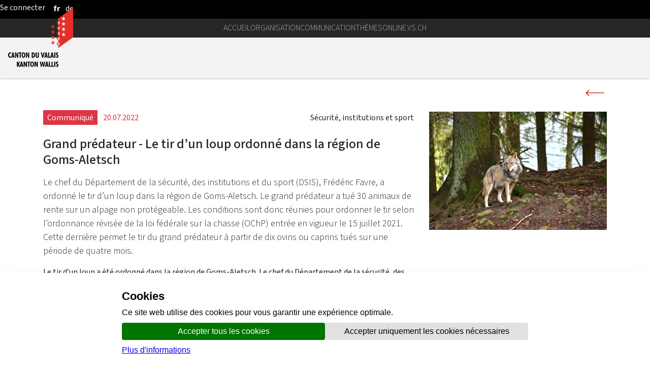

--- FILE ---
content_type: text/html;charset=UTF-8
request_url: https://www.vs.ch/web/communication/detail?groupId=529400&articleId=17745186&redirect=https%3A%2F%2Fwww.vs.ch%2Fde%2Fweb%2Fcommunication%2Farchives%3Fp_p_id%3Dvsarchiveportlet%26p_p_lifecycle%3D0%26p_p_state%3Dnormal%26p_p_mode%3Dview%26_vsarchiveportlet_cur%3D10%26_vsarchiveportlet_keywords%3D%26_vsarchiveportlet_year%3D-1%26_vsarchiveportlet_advancedSearch%3D%26_vsarchiveportlet_delta%3D30%26_vsarchiveportlet_resetCur%3Dfalse%26_vsarchiveportlet_categoryId%3D-1
body_size: 18896
content:
































	
		
			<!DOCTYPE html>














































































<html class="ltr" dir="ltr" lang="fr-FR">

<head>
	<title>Grand prédateur - Le tir d’un loup ordonné dans la région de Goms-Aletsch -  - vs.ch</title>

	<meta content="initial-scale=1.0, width=device-width" name="viewport" />
	<meta name="google-site-verification" content="ELLC4NWVJtFDgBukIMFiMT-I6xz0y5fGuuMvxKj3rlA" />
	<script defer src="https://www.vs.ch/o/valais-manuel/js/ivs-horizontal-menu/ivs-horizontal-menu.js"></script>
	<script defer src="/o/vs-cdn/webcomponents/svg-logo.js" ></script>
	<script defer src="/o/vs-cdn/webcomponents/svg-standart-logo.js" ></script>
	<script defer src="/o/vs-cdn/webcomponents/scroll-top.js" ></script>
	<script defer src="/o/vs-cdn/webcomponents/cookie-consent.js" ></script>
	<script defer src="/o/vs-cdn/webcomponents/user-account.js" ></script>
	<script defer src="/o/vs-cdn/webcomponents/onlinevsAccessBadge.js" ></script>
	<script defer src="/o/vs-cdn/webcomponents/content-toc.js" ></script>
	<script defer src="https://www.vs.ch/o/valais-manuel/js/ivs-carousel/jquery.detect_swipe.js"></script>
	<script defer src="https://www.vs.ch/o/valais-manuel/js/ivs-accordion/ivs-accordion.js"></script>
	<script defer src="https://www.vs.ch/o/valais-manuel/js/ivs-carousel/ivs-carousel.js"></script>
	<script defer src="https://www.vs.ch/o/valais-manuel/js/ivs-submenu/ivs-submenu.js"></script>
	<script defer src="https://www.vs.ch/o/valais-manuel/js/matomo/matomoClient.js"></script>
	<script defer src="/o/vs-cdn/webcomponents/searchfield.js" ></script>
	<script defer src="/o/vs-cdn/webcomponents/svgloader.js" ></script>
	<script defer src="/o/vs-cdn/webcomponents/googlemaps-wc.js" ></script>
	<script defer src="/o/vs-cdn/webcomponents/sharelink.js" ></script>



	<link rel="stylesheet" type="text/css" href="https://www.vs.ch/o/valais-manuel/css/cdn-vs-variables.css"/>
	<link rel="icon" href="/o/valais-manuel/images/favicon-16x16.png" sizes="16x16">
	<link rel="icon" href="/o/valais-manuel/images/favicon-32x32.png" sizes="32x32">
	<link rel="apple-touch-icon" href="/o/valais-manuel/images/apple-touch-icon.png" sizes="180x180">



	<link rel="shortcut icon" href="https://www.vs.ch/o/valais-manuel/css/favicon.ico" />


	































<meta content="text/html; charset=UTF-8" http-equiv="content-type" />












<script nonce="lzrdEn0xkvpAlU22o3v50w==" type="importmap">{"imports":{"react-dom":"/o/frontend-js-react-web/__liferay__/exports/react-dom.js","@clayui/breadcrumb":"/o/frontend-taglib-clay/__liferay__/exports/@clayui$breadcrumb.js","@clayui/charts":"/o/frontend-taglib-clay/__liferay__/exports/@clayui$charts.js","@clayui/empty-state":"/o/frontend-taglib-clay/__liferay__/exports/@clayui$empty-state.js","react":"/o/frontend-js-react-web/__liferay__/exports/react.js","react-dom-16":"/o/frontend-js-react-web/__liferay__/exports/react-dom-16.js","@clayui/navigation-bar":"/o/frontend-taglib-clay/__liferay__/exports/@clayui$navigation-bar.js","@clayui/icon":"/o/frontend-taglib-clay/__liferay__/exports/@clayui$icon.js","@clayui/table":"/o/frontend-taglib-clay/__liferay__/exports/@clayui$table.js","@clayui/slider":"/o/frontend-taglib-clay/__liferay__/exports/@clayui$slider.js","@clayui/multi-select":"/o/frontend-taglib-clay/__liferay__/exports/@clayui$multi-select.js","@clayui/nav":"/o/frontend-taglib-clay/__liferay__/exports/@clayui$nav.js","@clayui/provider":"/o/frontend-taglib-clay/__liferay__/exports/@clayui$provider.js","@clayui/panel":"/o/frontend-taglib-clay/__liferay__/exports/@clayui$panel.js","@liferay/dynamic-data-mapping-form-field-type":"/o/dynamic-data-mapping-form-field-type/__liferay__/index.js","@clayui/list":"/o/frontend-taglib-clay/__liferay__/exports/@clayui$list.js","@clayui/date-picker":"/o/frontend-taglib-clay/__liferay__/exports/@clayui$date-picker.js","@clayui/label":"/o/frontend-taglib-clay/__liferay__/exports/@clayui$label.js","@liferay/frontend-js-api/data-set":"/o/frontend-js-dependencies-web/__liferay__/exports/@liferay$js-api$data-set.js","@clayui/core":"/o/frontend-taglib-clay/__liferay__/exports/@clayui$core.js","@clayui/pagination-bar":"/o/frontend-taglib-clay/__liferay__/exports/@clayui$pagination-bar.js","@clayui/layout":"/o/frontend-taglib-clay/__liferay__/exports/@clayui$layout.js","@clayui/multi-step-nav":"/o/frontend-taglib-clay/__liferay__/exports/@clayui$multi-step-nav.js","@liferay/frontend-js-api":"/o/frontend-js-dependencies-web/__liferay__/exports/@liferay$js-api.js","@clayui/toolbar":"/o/frontend-taglib-clay/__liferay__/exports/@clayui$toolbar.js","@clayui/badge":"/o/frontend-taglib-clay/__liferay__/exports/@clayui$badge.js","react-dom-18":"/o/frontend-js-react-web/__liferay__/exports/react-dom-18.js","@clayui/link":"/o/frontend-taglib-clay/__liferay__/exports/@clayui$link.js","@clayui/card":"/o/frontend-taglib-clay/__liferay__/exports/@clayui$card.js","@clayui/tooltip":"/o/frontend-taglib-clay/__liferay__/exports/@clayui$tooltip.js","@clayui/button":"/o/frontend-taglib-clay/__liferay__/exports/@clayui$button.js","@clayui/tabs":"/o/frontend-taglib-clay/__liferay__/exports/@clayui$tabs.js","@clayui/sticker":"/o/frontend-taglib-clay/__liferay__/exports/@clayui$sticker.js","@clayui/form":"/o/frontend-taglib-clay/__liferay__/exports/@clayui$form.js","@clayui/popover":"/o/frontend-taglib-clay/__liferay__/exports/@clayui$popover.js","@clayui/shared":"/o/frontend-taglib-clay/__liferay__/exports/@clayui$shared.js","@clayui/localized-input":"/o/frontend-taglib-clay/__liferay__/exports/@clayui$localized-input.js","@clayui/modal":"/o/frontend-taglib-clay/__liferay__/exports/@clayui$modal.js","@clayui/color-picker":"/o/frontend-taglib-clay/__liferay__/exports/@clayui$color-picker.js","@clayui/pagination":"/o/frontend-taglib-clay/__liferay__/exports/@clayui$pagination.js","@clayui/autocomplete":"/o/frontend-taglib-clay/__liferay__/exports/@clayui$autocomplete.js","@clayui/management-toolbar":"/o/frontend-taglib-clay/__liferay__/exports/@clayui$management-toolbar.js","@clayui/time-picker":"/o/frontend-taglib-clay/__liferay__/exports/@clayui$time-picker.js","@clayui/upper-toolbar":"/o/frontend-taglib-clay/__liferay__/exports/@clayui$upper-toolbar.js","@clayui/loading-indicator":"/o/frontend-taglib-clay/__liferay__/exports/@clayui$loading-indicator.js","@clayui/drop-down":"/o/frontend-taglib-clay/__liferay__/exports/@clayui$drop-down.js","@clayui/data-provider":"/o/frontend-taglib-clay/__liferay__/exports/@clayui$data-provider.js","@liferay/language/":"/o/js/language/","@clayui/css":"/o/frontend-taglib-clay/__liferay__/exports/@clayui$css.js","@clayui/alert":"/o/frontend-taglib-clay/__liferay__/exports/@clayui$alert.js","@clayui/progress-bar":"/o/frontend-taglib-clay/__liferay__/exports/@clayui$progress-bar.js","react-16":"/o/frontend-js-react-web/__liferay__/exports/react-16.js","react-18":"/o/frontend-js-react-web/__liferay__/exports/react-18.js"},"scopes":{}}</script><script nonce="lzrdEn0xkvpAlU22o3v50w==" data-senna-track="temporary">var Liferay = window.Liferay || {};Liferay.Icons = Liferay.Icons || {};Liferay.Icons.controlPanelSpritemap = 'https://www.vs.ch/o/admin-theme/images/clay/icons.svg'; Liferay.Icons.spritemap = 'https://www.vs.ch/o/valais-manuel/images/clay/icons.svg';</script>
<script data-senna-track="permanent" nonce="lzrdEn0xkvpAlU22o3v50w==" type="text/javascript">window.Liferay = window.Liferay || {}; window.Liferay.CSP = {nonce: 'lzrdEn0xkvpAlU22o3v50w=='};</script>
<script nonce="lzrdEn0xkvpAlU22o3v50w==" data-senna-track="permanent" src="/combo?browserId=chrome&minifierType=js&languageId=fr_FR&t=1769024062310&/o/frontend-js-jquery-web/jquery/jquery.min.js&/o/frontend-js-jquery-web/jquery/init.js&/o/frontend-js-jquery-web/jquery/ajax.js&/o/frontend-js-jquery-web/jquery/bootstrap.bundle.min.js&/o/frontend-js-jquery-web/jquery/collapsible_search.js&/o/frontend-js-jquery-web/jquery/fm.js&/o/frontend-js-jquery-web/jquery/form.js&/o/frontend-js-jquery-web/jquery/popper.min.js&/o/frontend-js-jquery-web/jquery/side_navigation.js" type="text/javascript"></script>
<link data-senna-track="temporary" href="https://www.vs.ch/web/communication/detail" nonce="lzrdEn0xkvpAlU22o3v50w==" rel="canonical" />
<link data-senna-track="temporary" href="https://www.vs.ch/web/communication/detail" hreflang="fr-FR" nonce="lzrdEn0xkvpAlU22o3v50w==" rel="alternate" />
<link data-senna-track="temporary" href="https://www.vs.ch/en/web/communication/detail" hreflang="en-GB" nonce="lzrdEn0xkvpAlU22o3v50w==" rel="alternate" />
<link data-senna-track="temporary" href="https://www.vs.ch/de/web/communication/detail" hreflang="de-DE" nonce="lzrdEn0xkvpAlU22o3v50w==" rel="alternate" />
<link data-senna-track="temporary" href="https://www.vs.ch/web/communication/detail" hreflang="x-default" nonce="lzrdEn0xkvpAlU22o3v50w==" rel="alternate" />

<meta property="og:locale" content="fr_FR">
<meta property="og:locale:alternate" content="en_GB">
<meta property="og:locale:alternate" content="fr_FR">
<meta property="og:locale:alternate" content="de_DE">
<meta property="og:site_name" content="EXT-CANT-GOUV-COM">
<meta property="og:title" content="Communication et médias">
<meta property="og:type" content="website">
<meta property="og:url" content="https://www.vs.ch/web/communication/detail">


<link href="https://www.vs.ch/o/valais-manuel/images/favicon.ico" rel="apple-touch-icon" />
<link href="https://www.vs.ch/o/valais-manuel/images/favicon.ico" rel="icon" />



<link class="lfr-css-file" data-senna-track="temporary" href="https://www.vs.ch/o/valais-manuel/css/clay.css?browserId=chrome&amp;themeId=valaismanuel_WAR_valaismanuel&amp;minifierType=css&amp;languageId=fr_FR&amp;t=1769024016000" id="liferayAUICSS" nonce="lzrdEn0xkvpAlU22o3v50w==" rel="stylesheet" type="text/css" />









	<link href="/combo?browserId=chrome&amp;minifierType=css&amp;themeId=valaismanuel_WAR_valaismanuel&amp;languageId=fr_FR&amp;com_liferay_journal_content_web_portlet_JournalContentPortlet_INSTANCE_i7I3BaTLAoCT:%2Fo%2Fjournal-content-web%2Fcss%2Fmain.css&amp;com_liferay_portal_search_web_search_bar_portlet_SearchBarPortlet_INSTANCE_templateSearch:%2Fo%2Fportal-search-web%2Fcss%2Fmain.css&amp;com_liferay_product_navigation_product_menu_web_portlet_ProductMenuPortlet:%2Fo%2Fproduct-navigation-product-menu-web%2Fcss%2Fmain.css&amp;com_liferay_product_navigation_user_personal_bar_web_portlet_ProductNavigationUserPersonalBarPortlet:%2Fo%2Fproduct-navigation-user-personal-bar-web%2Fcss%2Fmain.css&amp;com_liferay_site_navigation_menu_web_portlet_SiteNavigationMenuPortlet:%2Fo%2Fsite-navigation-menu-web%2Fcss%2Fmain.css&amp;t=1769024016000" nonce="lzrdEn0xkvpAlU22o3v50w==" rel="stylesheet" type="text/css"
 data-senna-track="temporary" id="90a85b62" />








<script nonce="lzrdEn0xkvpAlU22o3v50w==" type="text/javascript" data-senna-track="temporary">
	// <![CDATA[
		var Liferay = Liferay || {};

		Liferay.Browser = {
			acceptsGzip: function () {
				return true;
			},

			

			getMajorVersion: function () {
				return 131.0;
			},

			getRevision: function () {
				return '537.36';
			},
			getVersion: function () {
				return '131.0';
			},

			

			isAir: function () {
				return false;
			},
			isChrome: function () {
				return true;
			},
			isEdge: function () {
				return false;
			},
			isFirefox: function () {
				return false;
			},
			isGecko: function () {
				return true;
			},
			isIe: function () {
				return false;
			},
			isIphone: function () {
				return false;
			},
			isLinux: function () {
				return false;
			},
			isMac: function () {
				return true;
			},
			isMobile: function () {
				return false;
			},
			isMozilla: function () {
				return false;
			},
			isOpera: function () {
				return false;
			},
			isRtf: function () {
				return true;
			},
			isSafari: function () {
				return true;
			},
			isSun: function () {
				return false;
			},
			isWebKit: function () {
				return true;
			},
			isWindows: function () {
				return false;
			}
		};

		Liferay.Data = Liferay.Data || {};

		Liferay.Data.ICONS_INLINE_SVG = true;

		Liferay.Data.NAV_SELECTOR = '#navigation';

		Liferay.Data.NAV_SELECTOR_MOBILE = '#navigationCollapse';

		Liferay.Data.isCustomizationView = function () {
			return false;
		};

		Liferay.Data.notices = [
			
		];

		(function () {
			var available = {};

			var direction = {};

			

				available['fr_FR'] = 'français\x20\x28France\x29';
				direction['fr_FR'] = 'ltr';

			

				available['sq_AL'] = 'albanais\x20\x28Albanie\x29';
				direction['sq_AL'] = 'ltr';

			

				available['de_DE'] = 'allemand\x20\x28Allemagne\x29';
				direction['de_DE'] = 'ltr';

			

				available['en_GB'] = 'anglais\x20\x28Royaume-Uni\x29';
				direction['en_GB'] = 'ltr';

			

				available['it_IT'] = 'italien\x20\x28Italie\x29';
				direction['it_IT'] = 'ltr';

			

				available['hr_HR'] = 'croate\x20\x28Croatie\x29';
				direction['hr_HR'] = 'ltr';

			

				available['pl_PL'] = 'polonais\x20\x28Pologne\x29';
				direction['pl_PL'] = 'ltr';

			

				available['pt_PT'] = 'portugais\x20\x28Portugal\x29';
				direction['pt_PT'] = 'ltr';

			

				available['es_ES'] = 'espagnol\x20\x28Espagne\x29';
				direction['es_ES'] = 'ltr';

			

				available['uk_UA'] = 'ukrainien\x20\x28Ukraine\x29';
				direction['uk_UA'] = 'ltr';

			

			let _cache = {};

			if (Liferay && Liferay.Language && Liferay.Language._cache) {
				_cache = Liferay.Language._cache;
			}

			Liferay.Language = {
				_cache,
				available,
				direction,
				get: function(key) {
					let value = Liferay.Language._cache[key];

					if (value === undefined) {
						value = key;
					}

					return value;
				}
			};
		})();

		var featureFlags = {"LPD-10964":false,"LPD-37927":false,"LPD-10889":false,"LPS-193884":false,"LPD-30371":false,"LPD-11131":true,"LPS-178642":false,"LPS-193005":false,"LPD-31789":false,"LPD-10562":false,"LPD-11212":false,"COMMERCE-8087":true,"LPD-39304":true,"LPD-13311":true,"LRAC-10757":false,"LPD-35941":false,"LPS-180090":false,"LPS-178052":false,"LPD-21414":false,"LPS-185892":false,"LPS-186620":false,"LPD-40533":true,"LPD-40534":true,"LPS-184404":false,"LPD-40530":true,"LPD-20640":false,"LPS-198183":false,"LPD-38869":true,"LPD-35678":false,"LPD-6378":false,"LPS-153714":false,"LPD-11848":false,"LPS-170670":false,"LPD-7822":false,"LPS-169981":false,"LPD-21926":false,"LPS-177027":false,"LPD-37531":false,"LPD-11003":false,"LPD-36446":false,"LPD-39437":false,"LPS-135430":false,"LPD-20556":false,"LPD-45276":false,"LPS-134060":true,"LPS-164563":false,"LPD-32050":false,"LPS-122920":false,"LPS-199086":false,"LPD-35128":false,"LPS-203351":false,"LPD-10588":false,"LPD-13778":true,"LPD-11313":false,"LPD-6368":false,"LPD-34594":false,"LPS-202104":false,"LPD-19955":false,"LPD-35443":false,"LPD-39967":false,"LPD-11235":false,"LPD-11232":false,"LPS-196935":true,"LPD-43542":false,"LPS-176691":false,"LPS-197909":false,"LPD-29516":false,"COMMERCE-8949":false,"LPD-11228":false,"LPS-153813":false,"LPD-17809":false,"COMMERCE-13024":false,"LPS-165482":false,"LPS-193551":false,"LPS-197477":false,"LPS-174816":false,"LPS-186360":false,"LPD-30204":false,"LPD-32867":false,"LPS-153332":false,"LPD-35013":true,"LPS-179669":true,"LPS-174417":false,"LPD-44091":true,"LPD-31212":false,"LPD-18221":false,"LPS-155284":false,"LRAC-15017":false,"LPD-19870":false,"LPS-200108":false,"LPD-20131":false,"LPS-159643":false,"LPS-129412":false,"LPS-169837":false,"LPD-20379":false};

		Liferay.FeatureFlags = Object.keys(featureFlags).reduce(
			(acc, key) => ({
				...acc, [key]: featureFlags[key] === 'true' || featureFlags[key] === true
			}), {}
		);

		Liferay.PortletKeys = {
			DOCUMENT_LIBRARY: 'com_liferay_document_library_web_portlet_DLPortlet',
			DYNAMIC_DATA_MAPPING: 'com_liferay_dynamic_data_mapping_web_portlet_DDMPortlet',
			ITEM_SELECTOR: 'com_liferay_item_selector_web_portlet_ItemSelectorPortlet'
		};

		Liferay.PropsValues = {
			JAVASCRIPT_SINGLE_PAGE_APPLICATION_TIMEOUT: 0,
			UPLOAD_SERVLET_REQUEST_IMPL_MAX_SIZE: 104857600
		};

		Liferay.ThemeDisplay = {

			

			
				getLayoutId: function () {
					return '12';
				},

				

				getLayoutRelativeControlPanelURL: function () {
					return '/group/communication/~/control_panel/manage';
				},

				getLayoutRelativeURL: function () {
					return '/web/communication/detail';
				},
				getLayoutURL: function () {
					return 'https://www.vs.ch/web/communication/detail';
				},
				getParentLayoutId: function () {
					return '0';
				},
				isControlPanel: function () {
					return false;
				},
				isPrivateLayout: function () {
					return 'false';
				},
				isVirtualLayout: function () {
					return false;
				},
			

			getBCP47LanguageId: function () {
				return 'fr-FR';
			},
			getCanonicalURL: function () {

				

				return 'https\x3a\x2f\x2fwww\x2evs\x2ech\x2fweb\x2fcommunication\x2fdetail';
			},
			getCDNBaseURL: function () {
				return 'https://www.vs.ch';
			},
			getCDNDynamicResourcesHost: function () {
				return '';
			},
			getCDNHost: function () {
				return '';
			},
			getCompanyGroupId: function () {
				return '10193';
			},
			getCompanyId: function () {
				return '10155';
			},
			getDefaultLanguageId: function () {
				return 'fr_FR';
			},
			getDoAsUserIdEncoded: function () {
				return '';
			},
			getLanguageId: function () {
				return 'fr_FR';
			},
			getParentGroupId: function () {
				return '529400';
			},
			getPathContext: function () {
				return '';
			},
			getPathImage: function () {
				return '/image';
			},
			getPathJavaScript: function () {
				return '/o/frontend-js-web';
			},
			getPathMain: function () {
				return '/c';
			},
			getPathThemeImages: function () {
				return 'https://www.vs.ch/o/valais-manuel/images';
			},
			getPathThemeRoot: function () {
				return '/o/valais-manuel';
			},
			getPlid: function () {
				return '1867496';
			},
			getPortalURL: function () {
				return 'https://www.vs.ch';
			},
			getRealUserId: function () {
				return '10159';
			},
			getRemoteAddr: function () {
				return '10.130.2.2';
			},
			getRemoteHost: function () {
				return '10.130.2.2';
			},
			getScopeGroupId: function () {
				return '529400';
			},
			getScopeGroupIdOrLiveGroupId: function () {
				return '529400';
			},
			getSessionId: function () {
				return '';
			},
			getSiteAdminURL: function () {
				return 'https://www.vs.ch/group/communication/~/control_panel/manage?p_p_lifecycle=0&p_p_state=maximized&p_p_mode=view';
			},
			getSiteGroupId: function () {
				return '529400';
			},
			getTimeZone: function() {
				return 'Europe/Paris';
			},
			getURLControlPanel: function() {
				return '/group/control_panel?refererPlid=1867496';
			},
			getURLHome: function () {
				return 'https\x3a\x2f\x2fwww\x2evs\x2ech\x2fweb\x2fguest\x2fhome';
			},
			getUserEmailAddress: function () {
				return '';
			},
			getUserId: function () {
				return '10159';
			},
			getUserName: function () {
				return '';
			},
			isAddSessionIdToURL: function () {
				return false;
			},
			isImpersonated: function () {
				return false;
			},
			isSignedIn: function () {
				return false;
			},

			isStagedPortlet: function () {
				
					
						return false;
					
				
			},

			isStateExclusive: function () {
				return false;
			},
			isStateMaximized: function () {
				return false;
			},
			isStatePopUp: function () {
				return false;
			}
		};

		var themeDisplay = Liferay.ThemeDisplay;

		Liferay.AUI = {

			

			getCombine: function () {
				return true;
			},
			getComboPath: function () {
				return '/combo/?browserId=chrome&minifierType=&languageId=fr_FR&t=1769024001892&';
			},
			getDateFormat: function () {
				return '%d/%m/%Y';
			},
			getEditorCKEditorPath: function () {
				return '/o/frontend-editor-ckeditor-web';
			},
			getFilter: function () {
				var filter = 'raw';

				
					
						filter = 'min';
					
					

				return filter;
			},
			getFilterConfig: function () {
				var instance = this;

				var filterConfig = null;

				if (!instance.getCombine()) {
					filterConfig = {
						replaceStr: '.js' + instance.getStaticResourceURLParams(),
						searchExp: '\\.js$'
					};
				}

				return filterConfig;
			},
			getJavaScriptRootPath: function () {
				return '/o/frontend-js-web';
			},
			getPortletRootPath: function () {
				return '/html/portlet';
			},
			getStaticResourceURLParams: function () {
				return '?browserId=chrome&minifierType=&languageId=fr_FR&t=1769024001892';
			}
		};

		Liferay.authToken = 'no79vSYk';

		

		Liferay.currentURL = '\x2fweb\x2fcommunication\x2fdetail\x3fgroupId\x3d529400\x26articleId\x3d17745186\x26redirect\x3dhttps\x253A\x252F\x252Fwww\x2evs\x2ech\x252Fde\x252Fweb\x252Fcommunication\x252Farchives\x253Fp_p_id\x253Dvsarchiveportlet\x2526p_p_lifecycle\x253D0\x2526p_p_state\x253Dnormal\x2526p_p_mode\x253Dview\x2526_vsarchiveportlet_cur\x253D10\x2526_vsarchiveportlet_keywords\x253D\x2526_vsarchiveportlet_year\x253D-1\x2526_vsarchiveportlet_advancedSearch\x253D\x2526_vsarchiveportlet_delta\x253D30\x2526_vsarchiveportlet_resetCur\x253Dfalse\x2526_vsarchiveportlet_categoryId\x253D-1';
		Liferay.currentURLEncoded = '\x252Fweb\x252Fcommunication\x252Fdetail\x253FgroupId\x253D529400\x2526articleId\x253D17745186\x2526redirect\x253Dhttps\x25253A\x25252F\x25252Fwww\x2evs\x2ech\x25252Fde\x25252Fweb\x25252Fcommunication\x25252Farchives\x25253Fp_p_id\x25253Dvsarchiveportlet\x252526p_p_lifecycle\x25253D0\x252526p_p_state\x25253Dnormal\x252526p_p_mode\x25253Dview\x252526_vsarchiveportlet_cur\x25253D10\x252526_vsarchiveportlet_keywords\x25253D\x252526_vsarchiveportlet_year\x25253D-1\x252526_vsarchiveportlet_advancedSearch\x25253D\x252526_vsarchiveportlet_delta\x25253D30\x252526_vsarchiveportlet_resetCur\x25253Dfalse\x252526_vsarchiveportlet_categoryId\x25253D-1';
	// ]]>
</script>

<script nonce="lzrdEn0xkvpAlU22o3v50w==" data-senna-track="temporary" type="text/javascript">window.__CONFIG__= {basePath: '',combine: true, defaultURLParams: null, explainResolutions: false, exposeGlobal: false, logLevel: 'warn', moduleType: 'module', namespace:'Liferay', nonce: 'lzrdEn0xkvpAlU22o3v50w==', reportMismatchedAnonymousModules: 'warn', resolvePath: '/o/js_resolve_modules', url: '/combo/?browserId=chrome&minifierType=js&languageId=fr_FR&t=1769024001892&', waitTimeout: 60000};</script><script nonce="lzrdEn0xkvpAlU22o3v50w==" data-senna-track="permanent" src="/o/frontend-js-loader-modules-extender/loader.js?&mac=9WaMmhziBCkScHZwrrVcOR7VZF4=&browserId=chrome&languageId=fr_FR&minifierType=js" type="text/javascript"></script><script nonce="lzrdEn0xkvpAlU22o3v50w==" data-senna-track="permanent" src="/combo?browserId=chrome&minifierType=js&languageId=fr_FR&t=1769024001892&/o/frontend-js-aui-web/aui/aui/aui-min.js&/o/frontend-js-aui-web/liferay/modules.js&/o/frontend-js-aui-web/liferay/aui_sandbox.js&/o/frontend-js-aui-web/aui/attribute-base/attribute-base-min.js&/o/frontend-js-aui-web/aui/attribute-complex/attribute-complex-min.js&/o/frontend-js-aui-web/aui/attribute-core/attribute-core-min.js&/o/frontend-js-aui-web/aui/attribute-observable/attribute-observable-min.js&/o/frontend-js-aui-web/aui/attribute-extras/attribute-extras-min.js&/o/frontend-js-aui-web/aui/event-custom-base/event-custom-base-min.js&/o/frontend-js-aui-web/aui/event-custom-complex/event-custom-complex-min.js&/o/frontend-js-aui-web/aui/oop/oop-min.js&/o/frontend-js-aui-web/aui/aui-base-lang/aui-base-lang-min.js&/o/frontend-js-aui-web/liferay/dependency.js&/o/frontend-js-aui-web/liferay/util.js&/o/oauth2-provider-web/js/liferay.js&/o/frontend-js-web/liferay/dom_task_runner.js&/o/frontend-js-web/liferay/events.js&/o/frontend-js-web/liferay/lazy_load.js&/o/frontend-js-web/liferay/liferay.js&/o/frontend-js-web/liferay/global.bundle.js&/o/frontend-js-web/liferay/portlet.js&/o/frontend-js-web/liferay/workflow.js" type="text/javascript"></script>
<script nonce="lzrdEn0xkvpAlU22o3v50w==" data-senna-track="temporary" type="text/javascript">window.Liferay = Liferay || {}; window.Liferay.OAuth2 = {getAuthorizeURL: function() {return 'https://www.vs.ch/o/oauth2/authorize';}, getBuiltInRedirectURL: function() {return 'https://www.vs.ch/o/oauth2/redirect';}, getIntrospectURL: function() { return 'https://www.vs.ch/o/oauth2/introspect';}, getTokenURL: function() {return 'https://www.vs.ch/o/oauth2/token';}, getUserAgentApplication: function(externalReferenceCode) {return Liferay.OAuth2._userAgentApplications[externalReferenceCode];}, _userAgentApplications: {}}</script><script nonce="lzrdEn0xkvpAlU22o3v50w==" data-senna-track="temporary" type="text/javascript">try {var MODULE_MAIN='calendar-web@5.0.105/index';var MODULE_PATH='/o/calendar-web';/**
 * SPDX-FileCopyrightText: (c) 2000 Liferay, Inc. https://liferay.com
 * SPDX-License-Identifier: LGPL-2.1-or-later OR LicenseRef-Liferay-DXP-EULA-2.0.0-2023-06
 */

(function () {
	AUI().applyConfig({
		groups: {
			calendar: {
				base: MODULE_PATH + '/js/legacy/',
				combine: Liferay.AUI.getCombine(),
				filter: Liferay.AUI.getFilterConfig(),
				modules: {
					'liferay-calendar-a11y': {
						path: 'calendar_a11y.js',
						requires: ['calendar'],
					},
					'liferay-calendar-container': {
						path: 'calendar_container.js',
						requires: [
							'aui-alert',
							'aui-base',
							'aui-component',
							'liferay-portlet-base',
						],
					},
					'liferay-calendar-date-picker-sanitizer': {
						path: 'date_picker_sanitizer.js',
						requires: ['aui-base'],
					},
					'liferay-calendar-interval-selector': {
						path: 'interval_selector.js',
						requires: ['aui-base', 'liferay-portlet-base'],
					},
					'liferay-calendar-interval-selector-scheduler-event-link': {
						path: 'interval_selector_scheduler_event_link.js',
						requires: ['aui-base', 'liferay-portlet-base'],
					},
					'liferay-calendar-list': {
						path: 'calendar_list.js',
						requires: [
							'aui-template-deprecated',
							'liferay-scheduler',
						],
					},
					'liferay-calendar-message-util': {
						path: 'message_util.js',
						requires: ['liferay-util-window'],
					},
					'liferay-calendar-recurrence-converter': {
						path: 'recurrence_converter.js',
						requires: [],
					},
					'liferay-calendar-recurrence-dialog': {
						path: 'recurrence.js',
						requires: [
							'aui-base',
							'liferay-calendar-recurrence-util',
						],
					},
					'liferay-calendar-recurrence-util': {
						path: 'recurrence_util.js',
						requires: ['aui-base', 'liferay-util-window'],
					},
					'liferay-calendar-reminders': {
						path: 'calendar_reminders.js',
						requires: ['aui-base'],
					},
					'liferay-calendar-remote-services': {
						path: 'remote_services.js',
						requires: [
							'aui-base',
							'aui-component',
							'liferay-calendar-util',
							'liferay-portlet-base',
						],
					},
					'liferay-calendar-session-listener': {
						path: 'session_listener.js',
						requires: ['aui-base', 'liferay-scheduler'],
					},
					'liferay-calendar-simple-color-picker': {
						path: 'simple_color_picker.js',
						requires: ['aui-base', 'aui-template-deprecated'],
					},
					'liferay-calendar-simple-menu': {
						path: 'simple_menu.js',
						requires: [
							'aui-base',
							'aui-template-deprecated',
							'event-outside',
							'event-touch',
							'widget-modality',
							'widget-position',
							'widget-position-align',
							'widget-position-constrain',
							'widget-stack',
							'widget-stdmod',
						],
					},
					'liferay-calendar-util': {
						path: 'calendar_util.js',
						requires: [
							'aui-datatype',
							'aui-io',
							'aui-scheduler',
							'aui-toolbar',
							'autocomplete',
							'autocomplete-highlighters',
						],
					},
					'liferay-scheduler': {
						path: 'scheduler.js',
						requires: [
							'async-queue',
							'aui-datatype',
							'aui-scheduler',
							'dd-plugin',
							'liferay-calendar-a11y',
							'liferay-calendar-message-util',
							'liferay-calendar-recurrence-converter',
							'liferay-calendar-recurrence-util',
							'liferay-calendar-util',
							'liferay-scheduler-event-recorder',
							'liferay-scheduler-models',
							'promise',
							'resize-plugin',
						],
					},
					'liferay-scheduler-event-recorder': {
						path: 'scheduler_event_recorder.js',
						requires: [
							'dd-plugin',
							'liferay-calendar-util',
							'resize-plugin',
						],
					},
					'liferay-scheduler-models': {
						path: 'scheduler_models.js',
						requires: [
							'aui-datatype',
							'dd-plugin',
							'liferay-calendar-util',
						],
					},
				},
				root: MODULE_PATH + '/js/legacy/',
			},
		},
	});
})();
} catch(error) {console.error(error);}try {var MODULE_MAIN='contacts-web@5.0.65/index';var MODULE_PATH='/o/contacts-web';/**
 * SPDX-FileCopyrightText: (c) 2000 Liferay, Inc. https://liferay.com
 * SPDX-License-Identifier: LGPL-2.1-or-later OR LicenseRef-Liferay-DXP-EULA-2.0.0-2023-06
 */

(function () {
	AUI().applyConfig({
		groups: {
			contactscenter: {
				base: MODULE_PATH + '/js/legacy/',
				combine: Liferay.AUI.getCombine(),
				filter: Liferay.AUI.getFilterConfig(),
				modules: {
					'liferay-contacts-center': {
						path: 'main.js',
						requires: [
							'aui-io-plugin-deprecated',
							'aui-toolbar',
							'autocomplete-base',
							'datasource-io',
							'json-parse',
							'liferay-portlet-base',
							'liferay-util-window',
						],
					},
				},
				root: MODULE_PATH + '/js/legacy/',
			},
		},
	});
})();
} catch(error) {console.error(error);}try {var MODULE_MAIN='@liferay/document-library-web@6.0.198/index';var MODULE_PATH='/o/document-library-web';/**
 * SPDX-FileCopyrightText: (c) 2000 Liferay, Inc. https://liferay.com
 * SPDX-License-Identifier: LGPL-2.1-or-later OR LicenseRef-Liferay-DXP-EULA-2.0.0-2023-06
 */

(function () {
	AUI().applyConfig({
		groups: {
			dl: {
				base: MODULE_PATH + '/js/legacy/',
				combine: Liferay.AUI.getCombine(),
				filter: Liferay.AUI.getFilterConfig(),
				modules: {
					'document-library-upload-component': {
						path: 'DocumentLibraryUpload.js',
						requires: [
							'aui-component',
							'aui-data-set-deprecated',
							'aui-overlay-manager-deprecated',
							'aui-overlay-mask-deprecated',
							'aui-parse-content',
							'aui-progressbar',
							'aui-template-deprecated',
							'liferay-search-container',
							'querystring-parse-simple',
							'uploader',
						],
					},
				},
				root: MODULE_PATH + '/js/legacy/',
			},
		},
	});
})();
} catch(error) {console.error(error);}try {var MODULE_MAIN='dynamic-data-mapping-web@5.0.115/index';var MODULE_PATH='/o/dynamic-data-mapping-web';/**
 * SPDX-FileCopyrightText: (c) 2000 Liferay, Inc. https://liferay.com
 * SPDX-License-Identifier: LGPL-2.1-or-later OR LicenseRef-Liferay-DXP-EULA-2.0.0-2023-06
 */

(function () {
	const LiferayAUI = Liferay.AUI;

	AUI().applyConfig({
		groups: {
			ddm: {
				base: MODULE_PATH + '/js/legacy/',
				combine: Liferay.AUI.getCombine(),
				filter: LiferayAUI.getFilterConfig(),
				modules: {
					'liferay-ddm-form': {
						path: 'ddm_form.js',
						requires: [
							'aui-base',
							'aui-datatable',
							'aui-datatype',
							'aui-image-viewer',
							'aui-parse-content',
							'aui-set',
							'aui-sortable-list',
							'json',
							'liferay-form',
							'liferay-map-base',
							'liferay-translation-manager',
							'liferay-util-window',
						],
					},
					'liferay-portlet-dynamic-data-mapping': {
						condition: {
							trigger: 'liferay-document-library',
						},
						path: 'main.js',
						requires: [
							'arraysort',
							'aui-form-builder-deprecated',
							'aui-form-validator',
							'aui-map',
							'aui-text-unicode',
							'json',
							'liferay-menu',
							'liferay-translation-manager',
							'liferay-util-window',
							'text',
						],
					},
					'liferay-portlet-dynamic-data-mapping-custom-fields': {
						condition: {
							trigger: 'liferay-document-library',
						},
						path: 'custom_fields.js',
						requires: ['liferay-portlet-dynamic-data-mapping'],
					},
				},
				root: MODULE_PATH + '/js/legacy/',
			},
		},
	});
})();
} catch(error) {console.error(error);}try {var MODULE_MAIN='exportimport-web@5.0.100/index';var MODULE_PATH='/o/exportimport-web';/**
 * SPDX-FileCopyrightText: (c) 2000 Liferay, Inc. https://liferay.com
 * SPDX-License-Identifier: LGPL-2.1-or-later OR LicenseRef-Liferay-DXP-EULA-2.0.0-2023-06
 */

(function () {
	AUI().applyConfig({
		groups: {
			exportimportweb: {
				base: MODULE_PATH + '/js/legacy/',
				combine: Liferay.AUI.getCombine(),
				filter: Liferay.AUI.getFilterConfig(),
				modules: {
					'liferay-export-import-export-import': {
						path: 'main.js',
						requires: [
							'aui-datatype',
							'aui-dialog-iframe-deprecated',
							'aui-modal',
							'aui-parse-content',
							'aui-toggler',
							'liferay-portlet-base',
							'liferay-util-window',
						],
					},
				},
				root: MODULE_PATH + '/js/legacy/',
			},
		},
	});
})();
} catch(error) {console.error(error);}try {var MODULE_MAIN='frontend-editor-alloyeditor-web@5.0.56/index';var MODULE_PATH='/o/frontend-editor-alloyeditor-web';/**
 * SPDX-FileCopyrightText: (c) 2000 Liferay, Inc. https://liferay.com
 * SPDX-License-Identifier: LGPL-2.1-or-later OR LicenseRef-Liferay-DXP-EULA-2.0.0-2023-06
 */

(function () {
	AUI().applyConfig({
		groups: {
			alloyeditor: {
				base: MODULE_PATH + '/js/legacy/',
				combine: Liferay.AUI.getCombine(),
				filter: Liferay.AUI.getFilterConfig(),
				modules: {
					'liferay-alloy-editor': {
						path: 'alloyeditor.js',
						requires: [
							'aui-component',
							'liferay-portlet-base',
							'timers',
						],
					},
					'liferay-alloy-editor-source': {
						path: 'alloyeditor_source.js',
						requires: [
							'aui-debounce',
							'liferay-fullscreen-source-editor',
							'liferay-source-editor',
							'plugin',
						],
					},
				},
				root: MODULE_PATH + '/js/legacy/',
			},
		},
	});
})();
} catch(error) {console.error(error);}try {var MODULE_MAIN='frontend-js-components-web@2.0.80/index';var MODULE_PATH='/o/frontend-js-components-web';/**
 * SPDX-FileCopyrightText: (c) 2000 Liferay, Inc. https://liferay.com
 * SPDX-License-Identifier: LGPL-2.1-or-later OR LicenseRef-Liferay-DXP-EULA-2.0.0-2023-06
 */

(function () {
	AUI().applyConfig({
		groups: {
			components: {

				// eslint-disable-next-line
				mainModule: MODULE_MAIN,
			},
		},
	});
})();
} catch(error) {console.error(error);}try {var MODULE_MAIN='@liferay/frontend-js-react-web@5.0.54/index';var MODULE_PATH='/o/frontend-js-react-web';/**
 * SPDX-FileCopyrightText: (c) 2000 Liferay, Inc. https://liferay.com
 * SPDX-License-Identifier: LGPL-2.1-or-later OR LicenseRef-Liferay-DXP-EULA-2.0.0-2023-06
 */

(function () {
	AUI().applyConfig({
		groups: {
			react: {

				// eslint-disable-next-line
				mainModule: MODULE_MAIN,
			},
		},
	});
})();
} catch(error) {console.error(error);}try {var MODULE_MAIN='@liferay/frontend-js-state-web@1.0.30/index';var MODULE_PATH='/o/frontend-js-state-web';/**
 * SPDX-FileCopyrightText: (c) 2000 Liferay, Inc. https://liferay.com
 * SPDX-License-Identifier: LGPL-2.1-or-later OR LicenseRef-Liferay-DXP-EULA-2.0.0-2023-06
 */

(function () {
	AUI().applyConfig({
		groups: {
			state: {

				// eslint-disable-next-line
				mainModule: MODULE_MAIN,
			},
		},
	});
})();
} catch(error) {console.error(error);}try {var MODULE_MAIN='portal-search-web@6.0.148/index';var MODULE_PATH='/o/portal-search-web';/**
 * SPDX-FileCopyrightText: (c) 2000 Liferay, Inc. https://liferay.com
 * SPDX-License-Identifier: LGPL-2.1-or-later OR LicenseRef-Liferay-DXP-EULA-2.0.0-2023-06
 */

(function () {
	AUI().applyConfig({
		groups: {
			search: {
				base: MODULE_PATH + '/js/',
				combine: Liferay.AUI.getCombine(),
				filter: Liferay.AUI.getFilterConfig(),
				modules: {
					'liferay-search-custom-range-facet': {
						path: 'custom_range_facet.js',
						requires: ['aui-form-validator'],
					},
				},
				root: MODULE_PATH + '/js/',
			},
		},
	});
})();
} catch(error) {console.error(error);}try {var MODULE_MAIN='portal-workflow-kaleo-designer-web@5.0.146/index';var MODULE_PATH='/o/portal-workflow-kaleo-designer-web';/**
 * SPDX-FileCopyrightText: (c) 2000 Liferay, Inc. https://liferay.com
 * SPDX-License-Identifier: LGPL-2.1-or-later OR LicenseRef-Liferay-DXP-EULA-2.0.0-2023-06
 */

(function () {
	AUI().applyConfig({
		groups: {
			'kaleo-designer': {
				base: MODULE_PATH + '/designer/js/legacy/',
				combine: Liferay.AUI.getCombine(),
				filter: Liferay.AUI.getFilterConfig(),
				modules: {
					'liferay-kaleo-designer-autocomplete-util': {
						path: 'autocomplete_util.js',
						requires: ['autocomplete', 'autocomplete-highlighters'],
					},
					'liferay-kaleo-designer-definition-diagram-controller': {
						path: 'definition_diagram_controller.js',
						requires: [
							'liferay-kaleo-designer-field-normalizer',
							'liferay-kaleo-designer-utils',
						],
					},
					'liferay-kaleo-designer-dialogs': {
						path: 'dialogs.js',
						requires: ['liferay-util-window'],
					},
					'liferay-kaleo-designer-editors': {
						path: 'editors.js',
						requires: [
							'aui-ace-editor',
							'aui-ace-editor-mode-xml',
							'aui-base',
							'aui-datatype',
							'aui-node',
							'liferay-kaleo-designer-autocomplete-util',
							'liferay-kaleo-designer-utils',
						],
					},
					'liferay-kaleo-designer-field-normalizer': {
						path: 'field_normalizer.js',
						requires: ['liferay-kaleo-designer-remote-services'],
					},
					'liferay-kaleo-designer-nodes': {
						path: 'nodes.js',
						requires: [
							'aui-datatable',
							'aui-datatype',
							'aui-diagram-builder',
							'liferay-kaleo-designer-editors',
							'liferay-kaleo-designer-utils',
						],
					},
					'liferay-kaleo-designer-remote-services': {
						path: 'remote_services.js',
						requires: ['aui-io'],
					},
					'liferay-kaleo-designer-templates': {
						path: 'templates.js',
						requires: ['aui-tpl-snippets-deprecated'],
					},
					'liferay-kaleo-designer-utils': {
						path: 'utils.js',
						requires: [],
					},
					'liferay-kaleo-designer-xml-definition': {
						path: 'xml_definition.js',
						requires: [
							'aui-base',
							'aui-component',
							'dataschema-xml',
							'datatype-xml',
						],
					},
					'liferay-kaleo-designer-xml-definition-serializer': {
						path: 'xml_definition_serializer.js',
						requires: ['escape', 'liferay-kaleo-designer-xml-util'],
					},
					'liferay-kaleo-designer-xml-util': {
						path: 'xml_util.js',
						requires: ['aui-base'],
					},
					'liferay-portlet-kaleo-designer': {
						path: 'main.js',
						requires: [
							'aui-ace-editor',
							'aui-ace-editor-mode-xml',
							'aui-tpl-snippets-deprecated',
							'dataschema-xml',
							'datasource',
							'datatype-xml',
							'event-valuechange',
							'io-form',
							'liferay-kaleo-designer-autocomplete-util',
							'liferay-kaleo-designer-editors',
							'liferay-kaleo-designer-nodes',
							'liferay-kaleo-designer-remote-services',
							'liferay-kaleo-designer-utils',
							'liferay-kaleo-designer-xml-util',
							'liferay-util-window',
						],
					},
				},
				root: MODULE_PATH + '/designer/js/legacy/',
			},
		},
	});
})();
} catch(error) {console.error(error);}try {var MODULE_MAIN='staging-processes-web@5.0.65/index';var MODULE_PATH='/o/staging-processes-web';/**
 * SPDX-FileCopyrightText: (c) 2000 Liferay, Inc. https://liferay.com
 * SPDX-License-Identifier: LGPL-2.1-or-later OR LicenseRef-Liferay-DXP-EULA-2.0.0-2023-06
 */

(function () {
	AUI().applyConfig({
		groups: {
			stagingprocessesweb: {
				base: MODULE_PATH + '/js/legacy/',
				combine: Liferay.AUI.getCombine(),
				filter: Liferay.AUI.getFilterConfig(),
				modules: {
					'liferay-staging-processes-export-import': {
						path: 'main.js',
						requires: [
							'aui-datatype',
							'aui-dialog-iframe-deprecated',
							'aui-modal',
							'aui-parse-content',
							'aui-toggler',
							'liferay-portlet-base',
							'liferay-util-window',
						],
					},
				},
				root: MODULE_PATH + '/js/legacy/',
			},
		},
	});
})();
} catch(error) {console.error(error);}</script>




<script nonce="lzrdEn0xkvpAlU22o3v50w==" type="text/javascript" data-senna-track="temporary">
	// <![CDATA[
		
			
				
		

		
	// ]]>
</script>





	
		

			

			
		
	












	



















<link class="lfr-css-file" data-senna-track="temporary" href="https://www.vs.ch/o/valais-manuel/css/main.css?browserId=chrome&amp;themeId=valaismanuel_WAR_valaismanuel&amp;minifierType=css&amp;languageId=fr_FR&amp;t=1769024016000" id="liferayThemeCSS" nonce="lzrdEn0xkvpAlU22o3v50w==" rel="stylesheet" type="text/css" />




	<style data-senna-track="temporary" nonce="lzrdEn0xkvpAlU22o3v50w==" type="text/css">
		.ivs-text-body .card {
    margin-bottom: 20px !important;
}

share-link::part(icon) {
      stroke: var(--vs-link-color);
      fill: var(--vs-link-color);
    }

    share-link {
display: inline-block;
    float: inline-end;
}
	</style>





	<style data-senna-track="temporary" nonce="lzrdEn0xkvpAlU22o3v50w==" type="text/css">

		

			

				

					

#p_p_id_com_liferay_journal_content_web_portlet_JournalContentPortlet_INSTANCE_i7I3BaTLAoCT_ .portlet-content {

}
.carousel-control-prev-icon, .carousel-control-next-icon {
    height: 17px!important;
    background-size: 10px 10px!important;
}



				

			

		

			

		

			

		

			

		

			

		

			

		

			

		

			

		

			

				

					

#p_p_id_vsdisplayarticleportlet_ .portlet-content {

}
svg.svg_arrow-right {
    max-width: 30px;
}



				

			

		

	</style>


<style data-senna-track="temporary" nonce="lzrdEn0xkvpAlU22o3v50w==" type="text/css">
	:root {
		--vs-link-color: #D52826;
		--h4-font-size: 1rem;
		--vs-primary-pagination-hover-color: #AA201E;
		--color-gray-light: #f3f3f2;
		--font-weight-text-body: 400;
		--color-accent-dark: #aa201e;
		--vs-secondary-button-color: #262626;
		--color-gray: #dbdbd7;
		--vs-danger-button-color: #D52826;
		--color-accent: #D52826;
		--vs-light-button-hover-color: #AAAAAA;
		--h3-font-size: 1.1875rem;
		--vs-info-button-color: #17a2b8;
		--vs-info-button-hover-color: #117a8b;
		--vs-success-button-fontcolor: #ffffff;
		--vs-dark-button-hover-color: #0c0c0c;
		--vs-info-button-fontcolor: #000000;
		--vs-warning-button-fontcolor: #000000;
		--vs-success-button-color: #008000;
		--font-family-base: "Source Sans 3 VF", Roboto, "Helvetica Neue", Arial, sans-serif;
		--vs-light-button-fontcolor: #000000;
		--vs-danger-button-fontcolor: #ffffff;
		--vs-dark-button-color: #262626;
		--vs-link-color-hover: #AA201E;
		--h6-font-size: 0.8125rem;
		--h2-font-size: 1.375rem;
		--font-size-lead-text: 1.125rem;
		--vs-primary-button-fontcolor: #ffffff;
		--color-accent-light: #ffd5d5;
		--vs-primary-button-color: #D52826;
		--vs-secondary-button-hover-color: #0c0c0c;
		--h5-font-size: 0.875rem;
		--color-secondary: #117b8b;
		--vs-danger-button-hover-color: #AA201E;
		--vs-warning-button-hover-color: #d39e00;
		--vs-light-button-color: #F3F3F2;
		--vs-primary-button-hover-color: #AA201E;
		--vs-dark-button-fontcolor: #ffffff;
		--h1-font-size: 1.625rem;
		--vs-warning-button-color: #ffc107;
		--vs-primary-pagination-color: #D52826;
		--vs-success-button-hover-color: #004d00;
		--font-weight-lead-text: 300;
		--font-weight-headings: 500;
		--color-gray-dark: #262626;
		--vs-secondary-button-fontcolor: #ffffff;
		--font-family-headings: "Source Sans 3 VF", Roboto, "Helvetica Neue", Arial, sans-serif;
		--vs-primary-text-color: #D52826;
		--color-secondary-light: #8abec6;
		--color-secondary-dark: #083c44;
		--font-size-base: 16px;
	}
</style>
<link data-senna-track="permanent" href="/o/frontend-js-aui-web/alloy_ui.css?&mac=favIEq7hPo8AEd6k+N5OVADEEls=&browserId=chrome&languageId=fr_FR&minifierType=css&themeId=valaismanuel_WAR_valaismanuel" nonce="lzrdEn0xkvpAlU22o3v50w==" rel="stylesheet"></link>
<script nonce="lzrdEn0xkvpAlU22o3v50w==" type="module">
import {init} from '/o/frontend-js-spa-web/__liferay__/index.js';
{
init({"navigationExceptionSelectors":":not([target=\"_blank\"]):not([data-senna-off]):not([data-resource-href]):not([data-cke-saved-href]):not([data-cke-saved-href])","cacheExpirationTime":-1,"clearScreensCache":false,"portletsBlacklist":["com_liferay_login_web_portlet_CreateAccountPortlet","com_liferay_nested_portlets_web_portlet_NestedPortletsPortlet","com_liferay_site_navigation_directory_web_portlet_SitesDirectoryPortlet","com_liferay_questions_web_internal_portlet_QuestionsPortlet","com_liferay_account_admin_web_internal_portlet_AccountUsersRegistrationPortlet","com_liferay_login_web_portlet_ForgotPasswordPortlet","com_liferay_portal_language_override_web_internal_portlet_PLOPortlet","com_liferay_login_web_portlet_LoginPortlet","com_liferay_login_web_portlet_FastLoginPortlet"],"excludedTargetPortlets":["com_liferay_users_admin_web_portlet_UsersAdminPortlet","com_liferay_server_admin_web_portlet_ServerAdminPortlet"],"validStatusCodes":[221,490,494,499,491,496,492,493,495,220],"debugEnabled":false,"loginRedirect":"","excludedPaths":["/c/document_library","/documents","/image"],"preloadCSS":false,"userNotification":{"message":"On dirait que cela prend plus de temps que prévu.","title":"Oups","timeout":30000},"requestTimeout":0});
}

</script>





















<script nonce="lzrdEn0xkvpAlU22o3v50w==" type="text/javascript" data-senna-track="temporary">
	if (window.Analytics) {
		window._com_liferay_document_library_analytics_isViewFileEntry = false;
	}
</script>

<script nonce="lzrdEn0xkvpAlU22o3v50w==" type="text/javascript">
Liferay.on(
	'ddmFieldBlur', function(event) {
		if (window.Analytics) {
			Analytics.send(
				'fieldBlurred',
				'Form',
				{
					fieldName: event.fieldName,
					focusDuration: event.focusDuration,
					formId: event.formId,
					formPageTitle: event.formPageTitle,
					page: event.page,
					title: event.title
				}
			);
		}
	}
);

Liferay.on(
	'ddmFieldFocus', function(event) {
		if (window.Analytics) {
			Analytics.send(
				'fieldFocused',
				'Form',
				{
					fieldName: event.fieldName,
					formId: event.formId,
					formPageTitle: event.formPageTitle,
					page: event.page,
					title:event.title
				}
			);
		}
	}
);

Liferay.on(
	'ddmFormPageShow', function(event) {
		if (window.Analytics) {
			Analytics.send(
				'pageViewed',
				'Form',
				{
					formId: event.formId,
					formPageTitle: event.formPageTitle,
					page: event.page,
					title: event.title
				}
			);
		}
	}
);

Liferay.on(
	'ddmFormSubmit', function(event) {
		if (window.Analytics) {
			Analytics.send(
				'formSubmitted',
				'Form',
				{
					formId: event.formId,
					title: event.title
				}
			);
		}
	}
);

Liferay.on(
	'ddmFormView', function(event) {
		if (window.Analytics) {
			Analytics.send(
				'formViewed',
				'Form',
				{
					formId: event.formId,
					title: event.title
				}
			);
		}
	}
);

</script><script nonce="lzrdEn0xkvpAlU22o3v50w==">

</script>













</head>

<body class="chrome controls-visible  yui3-skin-sam signed-out public-page organization-site">













































	<nav aria-label="Liens rapides" class="bg-dark cadmin quick-access-nav text-center text-white" id="fqnr_quickAccessNav">
		
			
				<a class="d-block p-2 sr-only sr-only-focusable text-reset" href="#main-content">
		Saut au contenu principal
	</a>
			
			
	</nav>









































































	<div style="display:none;">




































	

	<div class="portlet-boundary portlet-boundary_vs_matomo_layout_path_VsMatomoLayoutPathPortlet_  portlet-static portlet-static-end portlet-barebone  " id="p_p_id_vs_matomo_layout_path_VsMatomoLayoutPathPortlet_INSTANCE_VSMATOMOLAYOUTPATH_">
		<span id="p_vs_matomo_layout_path_VsMatomoLayoutPathPortlet_INSTANCE_VSMATOMOLAYOUTPATH"></span>




	

	
		
			


































	
		
<section class="portlet" id="portlet_vs_matomo_layout_path_VsMatomoLayoutPathPortlet_INSTANCE_VSMATOMOLAYOUTPATH">


  <div class="portlet-content">

    <div class="autofit-float autofit-row portlet-header">

        <div class="autofit-col autofit-col-expand">
        </div>



      <div class="autofit-col autofit-col-end">
        <div class="autofit-section">
        </div>
      </div>
    </div>

      
			<div class=" portlet-content-container">
				


	<div class="portlet-body">



	
		
			
				
					







































	

	








	

				

				
					
						


	

		





















<div style="">
	<input type="hidden" id="matomoAncestors" value="detail" />
	<input type="hidden" id="matomoAncestorsDefaut" value="detail" />
	<input type="hidden" id="matomoSiteId" value="18" />
	<input type="hidden" id="matomoSiteUrl" value="https://matomo.apps.vs.ch/" />
</div>



	
	
					
				
			
		
	
	


	</div>

			</div>
		
  </div>
</section>
	

		
		







	</div>






</div>




<div class="d-flex flex-column min-vh-100">
	<div class="lfr-spa-loading-bar"></div>
			<header>
				<div class="vs-header">
					<div class="vs-menu bg-vs-black">
						<user-account class="text-white"
							data-login-url="/c/portal/login?redirect=/web/communication/detail?groupId=529400&articleId=17745186&redirect=https%3A%2F%2Fwww.vs.ch%2Fde%2Fweb%2Fcommunication%2Farchives%3Fp_p_id%3Dvsarchiveportlet%26p_p_lifecycle%3D0%26p_p_state%3Dnormal%26p_p_mode%3Dview%26_vsarchiveportlet_cur%3D10%26_vsarchiveportlet_keywords%3D%26_vsarchiveportlet_year%3D-1%26_vsarchiveportlet_advancedSearch%3D%26_vsarchiveportlet_delta%3D30%26_vsarchiveportlet_resetCur%3Dfalse%26_vsarchiveportlet_categoryId%3D-1"
							data-logged-in="false"
							data-logout-url="/c/portal/logout"
							lang="fr-FR"
						>
							<a href="/c/portal/login">login</a>
						</user-account>
<div class="language-selector">






































































	

	<div class="portlet-boundary portlet-boundary_com_liferay_site_navigation_language_web_portlet_SiteNavigationLanguagePortlet_  portlet-static portlet-static-end portlet-barebone portlet-language " id="p_p_id_com_liferay_site_navigation_language_web_portlet_SiteNavigationLanguagePortlet_INSTANCE_thmlanguage_">
		<span id="p_com_liferay_site_navigation_language_web_portlet_SiteNavigationLanguagePortlet_INSTANCE_thmlanguage"></span>




	

	
		
			


































	
		
<section class="portlet" id="portlet_com_liferay_site_navigation_language_web_portlet_SiteNavigationLanguagePortlet_INSTANCE_thmlanguage">


  <div class="portlet-content">

    <div class="autofit-float autofit-row portlet-header">

        <div class="autofit-col autofit-col-expand">
        </div>



      <div class="autofit-col autofit-col-end">
        <div class="autofit-section">
        </div>
      </div>
    </div>

      
			<div class=" portlet-content-container">
				


	<div class="portlet-body">



	
		
			
				
					







































	

	








	

				

				
					
						


	

		


















<nav class="mr-2" aria-labelledby="language-switcher" style="margin-top:2px!important;">
		<h2 id="language-switcher" class="hide-accessible">Choix de la langue</h2>
		<ul class="mb-0 list-inline">
				<li class="list-inline-item" >		 
					 	<span class="text-white" 
					 	        lang="fr-FR"
					 	        aria-current="true"
					 	        aria-label="français">
				            <abbr class="font-weight-bold" title="français" style="text-decoration:none!important;">
				            	fr
				            </abbr> 
			            </span>
				</li>
				<li class="list-inline-item" >		 
					 	<a href="/c/portal/update_language?redirect=%2Fweb%2Fcommunication%2Fdetail%3FgroupId%3D529400%26articleId%3D17745186%26redirect%3Dhttps%253A%252F%252Fwww.vs.ch%252Fde%252Fweb%252Fcommunication%252Farchives%253Fp_p_id%253Dvsarchiveportlet%2526p_p_lifecycle%253D0%2526p_p_state%253Dnormal%2526p_p_mode%253Dview%2526_vsarchiveportlet_cur%253D10%2526_vsarchiveportlet_keywords%253D%2526_vsarchiveportlet_year%253D-1%2526_vsarchiveportlet_advancedSearch%253D%2526_vsarchiveportlet_delta%253D30%2526_vsarchiveportlet_resetCur%253Dfalse%2526_vsarchiveportlet_categoryId%253D-1&groupId=529400&privateLayout=false&layoutId=12&languageId=de_DE"
					 	   hreflang="de-DE"
					 	   lang="de-DE"
					 	   aria-label="deutsch"
					 	   class="text-white" >
							<abbr title="deutsch" style="text-decoration:none!important;">de</abbr>
					 	</a>
				</li>
		</ul>
</nav>

	
	
					
				
			
		
	
	


	</div>

			</div>
		
  </div>
</section>
	

		
		







	</div>






</div>					</div>

					<div class="vs-brand">
						<svg-standart-logo class="vs-logo-dark-font" lang="fr-FR" data-home-ref="https://www.vs.ch"> </svg-standart-logo>
						<svg-standart-logo class="vs-logo-light-font" lang="fr-FR" data-logo-font-color="white" data-home-ref="https://www.vs.ch"> </svg-standart-logo>

        <nav class="vs-company-navigation">
            <ul>
                        <li>
                            <a href="/web/guest">
                                Accueil
                            </a>
                        </li>
                        <li>
                            <a href="/web/organisation">
                                Organisation
                            </a>
                        </li>
                        <li>
                            <a href="/web/communication">
                                Communication
                            </a>
                        </li>
                        <li>
                            <a href="/web/guichet">
                                Thèmes
                            </a>
                        </li>
                        <li>
                            <a href="https://online.vs.ch">
                                online.vs.ch
                            </a>
                        </li>
            </ul>
        </nav>



					</div>

				</div>
			</header>

	<div class="vs-menu-group bg-vs-lightgray ">
	</div>

	<div class="d-flex flex-column flex-fill position-relative" id="wrapper">
		<main id="content">

					<div class="container-lg">






























	

		


















	
	
	
		<style nonce="lzrdEn0xkvpAlU22o3v50w==" type="text/css">
			.master-layout-fragment .portlet-header {
				display: none;
			}
		</style>

		

		<div class="columns-1" id="main-content" role="main">
	<div class="portlet-layout row">
		<div class="col-md-12 portlet-column portlet-column-only" id="column-1">
			<div class="portlet-dropzone portlet-column-content portlet-column-content-only" id="layout-column_column-1">



































	

	<div class="portlet-boundary portlet-boundary_com_liferay_journal_content_web_portlet_JournalContentPortlet_  portlet-static portlet-static-end portlet-barebone portlet-journal-content " id="p_p_id_com_liferay_journal_content_web_portlet_JournalContentPortlet_INSTANCE_i7I3BaTLAoCT_">
		<span id="p_com_liferay_journal_content_web_portlet_JournalContentPortlet_INSTANCE_i7I3BaTLAoCT"></span>




	

	
		
			


































	
		
<section class="portlet" id="portlet_com_liferay_journal_content_web_portlet_JournalContentPortlet_INSTANCE_i7I3BaTLAoCT">


  <div class="portlet-content">

    <div class="autofit-float autofit-row portlet-header">

        <div class="autofit-col autofit-col-expand">
        </div>



      <div class="autofit-col autofit-col-end">
        <div class="autofit-section">












<div class="visible-interaction">

	

	
</div>        </div>
      </div>
    </div>

      
			<div class=" portlet-content-container">
				


	<div class="portlet-body">



	
		
			
				
					







































	

	








	

				

				
					
						


	

		
































	
	
		
			
			
				
					
					
					
					

						

						

							

							<div class="" data-fragments-editor-item-id="10108-36528006" data-fragments-editor-item-type="fragments-editor-mapped-item" >
								
























	
	
	
		<div class="journal-content-article " data-analytics-asset-id="36528004" data-analytics-asset-title="Bouton retour" data-analytics-asset-type="web-content" data-analytics-web-content-resource-pk="36528006">
			

			<div id="returnDiv" style="padding-right:5px;">&nbsp;</div>
<script>
    var urlParams = new URLSearchParams(window.location.search);
	var redirectUrl = urlParams.get("redirect");

if (redirectUrl) {
    var link = document.createElement("a");
    link.classList.add("float-right");
    link.href = redirectUrl;

    link.style.position = "relative";
    var arrowSvg = document.createElement("img");
    arrowSvg.src = "data:image/svg+xml;utf8,<svg xmlns='http://www.w3.org/2000/svg' width='37' height='12'><path fill='%23d52826' d='M0.2 6.6l5.4 5.2c0.2 0.2 0.4 0.2 0.6 0.2 0.2 0 0.4-0.1 0.6-0.2 0.3-0.3 0.3-0.8 0-1.2l-3.9-3.8h33.3c0.5 0 0.9-0.3 0.9-0.8 0-0.5-0.4-0.8-0.9-0.8H3.4l3.9-3.8c0.3-0.3 0.3-0.8 0-1.2-0.3-0.3-0.9-0.3-1.2 0l-5.4 5.2c-0.4 0.3-0.4 0.9-0.2 1.2z'/></svg>";
    link.appendChild(arrowSvg);

    var returnDiv = document.getElementById("returnDiv");
    if (returnDiv) {
        returnDiv.appendChild(link);
    }
}

</script>

			
		</div>

		

	



							</div>
						
					
				
			
		
	




	

	

	

	

	




	
	
					
				
			
		
	
	


	</div>

			</div>
		
  </div>
</section>
	

		
		







	</div>










































	

	<div class="portlet-boundary portlet-boundary_vsdisplayarticleportlet_  portlet-static portlet-static-end portlet-barebone  " id="p_p_id_vsdisplayarticleportlet_">
		<span id="p_vsdisplayarticleportlet"></span>




	

	
		
			


































	
		
<section class="portlet" id="portlet_vsdisplayarticleportlet">


  <div class="portlet-content">

    <div class="autofit-float autofit-row portlet-header">

        <div class="autofit-col autofit-col-expand">
        </div>



      <div class="autofit-col autofit-col-end">
        <div class="autofit-section">
        </div>
      </div>
    </div>

      
			<div class=" portlet-content-container">
				


	<div class="portlet-body">



	
		
			
				
					







































	

	








	

				

				
					
						


	

		

























			





<style>

	.secondaryContents .card {
    	background-color: inherit;
    }
	
	
	.p_category > p {
		margin-bottom: 0;
	} 

</style>

<article id="id17745186" class="ivs-text-body">
    
	<div class="row">
		
		<div class="col-12 col-md-6 col-xl-8">
		
				
			<header>
				<div class="mb-4">
						<span class="bg-red text-white px-2 py-1 mr-2">Communiqué</span>
					<span class="text-red">
						<time datetime="2022-07-20">
						  20.07.2022
						</time>
					</span>
					
						<span class="p_category float-right pl-3">Sécurité, institutions et sport </span>
					
				</div>
		
		
					<h1 id="inhalt_17745186" class="mb-3">Grand prédateur - Le tir d’un loup ordonné dans la région de Goms-Aletsch</h1>
			</header>
				
			
			<div class="row">
			
				<div class="col">
						<div  class="lead"><p>Le chef du Département de la sécurité, des institutions et du sport (DSIS), Frédéric Favre, a ordonné le tir d’un loup dans la région de Goms-Aletsch. Le grand prédateur a tué 30 animaux de rente sur un alpage non protégeable. Les conditions sont donc réunies pour ordonner le tir selon l’ordonnance révisée de la loi fédérale sur la chasse (OChP) entrée en vigueur le 15 juillet 2021. Cette dernière permet le tir du grand prédateur à partir de dix ovins ou caprins tués sur une période de quatre mois.</p></div>
				</div>        
				
			</div>
			
			
				<div class="module_introduction">
					<p>Le tir d’un loup a été ordonné dans la région de Goms-Aletsch. Le chef du Département de la sécurité, des institutions et du sport (DSIS), Frédéric Favre, a pris cette décision après avoir demandé une analyse de la situation aux services de l’Etat concernés. Le Service de la chasse, de la pêche et de la faune (SCPF), compétent en matière de régulation des espèces protégées et le Service de l’agriculture (SCA), compétent en matière de protection des troupeaux, ont dénombré 30 animaux de rente tués sur un alpage non protégeable. Selon le SCPF, la présence d’un loup isolé est attestée.</p>

<p>Les conditions pour le tir d’un loup isolé sont donc remplies, selon l’article 9bis de l’ordonnance fédérale révisée sur la chasse (OChP). Les nouvelles dispositions, entrées en vigueur le 15 juillet 2021, autorisent les autorités cantonales à ordonner un tir à partir de dix ovins ou caprins tués sur une période de quatre mois dans des situations protégées ou non protégeables. &nbsp;</p>

<p>La décision de tir sera publiée dans le Bulletin officiel du vendredi 22 juillet, date à partir de laquelle l’autorisation sera valable 60 jours, aussi longtemps que des animaux de rente se trouvent dans le périmètre de tir.</p>
				</div>
			

					
			
				
				
			
			
			
			
		
		</div>
		<div class="col-12 col-md-6 col-xl-4">
    		
        	    	<figure>
    	    	    	<picture data-fileentryid="17719070"><source media="(max-width:128px)" srcset="/o/adaptive-media/image/17719070/Thumbnail-128x128/Loup.jpg?t=1658148411821" /><source media="(max-width:400px) and (min-width:128px)" srcset="/o/adaptive-media/image/17719070/preview-400x0/Loup.jpg?t=1658148411821, /o/adaptive-media/image/17719070/preview-800x0/Loup.jpg?t=1658148411821 2x" /><source media="(max-width:800px) and (min-width:400px)" srcset="/o/adaptive-media/image/17719070/preview-800x0/Loup.jpg?t=1658148411821" /><source media="(max-width:1000px) and (min-width:800px)" srcset="/o/adaptive-media/image/17719070/Preview-1000x0/Loup.jpg?t=1658148411821" /><img class="img-fluid mb-4" alt="" data-fileentryid="17719070" src="/documents/529400/17719058/Loup.jpg/98a34e7f-0a9e-b9d6-4e89-6e9020e3a78b?t=1658148411821" /></picture> 
    	    		</figure>
		
				<div class="secondaryContents">
				</div>
			
			
   

	
	
	
			
			<!-- <share-link width="25"></share-link> -->

		</div>	
		
	</div>
	
</article>



		
	


	
	
					
				
			
		
	
	


	</div>

			</div>
		
  </div>
</section>
	

		
		







	</div>






</div>
		</div>
	</div>
</div>
	


<form action="#" aria-hidden="true" class="hide" id="hrefFm" method="post" name="hrefFm"><span></span><button hidden type="submit">Caché</button></form>

	

				</div>
		</main>



			<footer id="footer">
				<div class="vs-footer">
					<div class="vs-footer-navigation bg-vs-darkgray">
						<svg-standart-logo lang="fr-FR"
															data-home-ref="https://www.vs.ch"
															data-logo-font-color="white"
						>
						</svg-standart-logo>

        <nav class="vs-company-navigation">
            <h1 class="hide-accessible">footer.navigation.title</h1>
            <ul class="list-unstyled">

                <li>
                    <h2 class="text-vs-lightgray text-uppercase h6">
                        Outils de travail
                    </h2>
                    <ul class="list-unstyled">

                <li>
                    <a href="/annuaire2">
                        Annuaire
                    </a>
                </li>
                <li>
                    <a href="http://www.vs.ch/web/egeo">
                        Géoportail
                    </a>
                </li>
                <li>
                    <a href="https://lex.vs.ch/">
                        Législation
                    </a>
                </li>
                <li>
                    <a href="http://www.vs.ch/intranet">
                        Intranet
                    </a>
                </li>
                <li>
                    <a href="http://www.vs.ch/web/portail-communes">
                        Portail des communes
                    </a>
                </li>

                    </ul>
                </li>
                <li>
                    <h2 class="text-vs-lightgray text-uppercase h6">
                        Divers
                    </h2>
                    <ul class="list-unstyled">

                <li>
                    <a href="http://www.vs.ch/web/srh/stellenborse">
                        Bourse de l'emploi
                    </a>
                </li>
                <li>
                    <a href="http://www.vs.ch/login">
                        Login IAM
                    </a>
                </li>

                    </ul>
                </li>
                <li>
                    <h2 class="text-vs-lightgray text-uppercase h6">
                        Informations
                    </h2>
                    <ul class="list-unstyled">

                <li>
                    <a href="http://www.vs.ch/web/communication/bo">
                        Bulletin Officiel
                    </a>
                </li>
                <li>
                    <a href="http://www.vs.ch/web/magazine">
                        vis-à-vis
                    </a>
                </li>
                <li>
                    <a href="https://www.vs.ch/information-legale">
                        Mentions légales
                    </a>
                </li>
                <li>
                    <a href="http://www.vs.ch/web/reseaux-sociaux">
                        Réseaux sociaux
                    </a>
                </li>
                <li>
                    <a href="/politique-de-confidentialite">
                        Politique de confidentialité
                    </a>
                </li>

                    </ul>
                </li>
                <li>
                    <h2 class="text-vs-lightgray text-uppercase h6">
                        Réseaux sociaux
                    </h2>
                    <ul class="list-unstyled">

                <li>
                    <a href="https://www.instagram.com/cantonvs_kantonvs/">
                        Instagram
                    </a>
                </li>
                <li>
                    <a href="https://www.flickr.com/photos/65996811@N05/">
                        flickr
                    </a>
                </li>
                <li>
                    <a href="https://www.x.com/CantonduValais">
                        X.com
                    </a>
                </li>

                    </ul>
                </li>

            </ul>
        </nav>

					</div>
					<div class="vs-footer-end text-vs-lightgray bg-vs-black">

      <nav class="vs-closure-navigation">
        <ul>
                  <li>
                    <a class="text-vs-lightgray" href="https://online.vs.ch">
                        Prestations en ligne
                    </a>
                  </li>
        </ul>
      </nav>



					</div>
				</div>
				<scroll-top></scroll-top>
				<cookie-dialog lang="fr_FR"  data-dialog-mode="footer" data-more-link="#"></cookie-dialog>
				<script>
					//example eventlistener
					document.addEventListener("cookiedialogconsentevent", (e) => console.log(e.detail));
					document.addEventListener('cookiedialogopen', (e) => console.log(e.detail))
				</script>
			</footer>
	</div>
</div>























































































































	









	









<script nonce="lzrdEn0xkvpAlU22o3v50w==" type="text/javascript">

	
		

			

			
		
	


</script><script nonce="lzrdEn0xkvpAlU22o3v50w==">

</script>















	

	

	

	

	

	

	
		


	

	













	


<script nonce="lzrdEn0xkvpAlU22o3v50w==" type="text/javascript">
(function() {var $ = AUI.$;var _ = AUI._;
	var onDestroyPortlet = function () {
		Liferay.detach('messagePosted', onMessagePosted);
		Liferay.detach('destroyPortlet', onDestroyPortlet);
	};

	Liferay.on('destroyPortlet', onDestroyPortlet);

	var onMessagePosted = function (event) {
		if (window.Analytics) {
			const eventProperties = {
				className: event.className,
				classPK: event.classPK,
				commentId: event.commentId,
				text: event.text,
			};

			const blogNode = document.querySelector(
				'[data-analytics-asset-id="' + event.classPK + '"]'
			);

			const dmNode = document.querySelector(
				'[data-analytics-file-entry-id="' + event.classPK + '"]'
			);

			if (blogNode) {
				eventProperties.title = blogNode.dataset.analyticsAssetTitle;
			}
			else if (dmNode) {
				eventProperties.title = dmNode.dataset.analyticsFileEntryTitle;
			}

			Analytics.send('posted', 'Comment', eventProperties);
		}
	};

	Liferay.on('messagePosted', onMessagePosted);
})();

	function getValueByAttribute(node, attr) {
		return (
			node.dataset[attr] ||
			(node.parentElement && node.parentElement.dataset[attr])
		);
	}

	function sendDocumentDownloadedAnalyticsEvent(anchor) {
		var fileEntryId = getValueByAttribute(
			anchor,
			'analyticsFileEntryId'
		);
		var title = getValueByAttribute(
			anchor,
			'analyticsFileEntryTitle'
		);
		var version = getValueByAttribute(
			anchor,
			'analyticsFileEntryVersion'
		);

		if (fileEntryId) {
			Analytics.send('documentDownloaded', 'Document', {
				groupId: themeDisplay.getScopeGroupId(),
				fileEntryId,
				preview:
					!!window._com_liferay_document_library_analytics_isViewFileEntry,
				title,
				version,
			});
		}
	}

	function handleDownloadClick(event) {
		if (window.Analytics) {
			if (event.target.nodeName.toLowerCase() === 'a') {
				sendDocumentDownloadedAnalyticsEvent(
					event.target
				);
			}
			else if (
				event.target.parentNode &&
				event.target.parentNode.nodeName.toLowerCase() === 'a'
			) {
				sendDocumentDownloadedAnalyticsEvent(
					event.target.parentNode
				);
			}
			else {
				var target = event.target;
				var matchTextContent =
					target.textContent &&
					target.textContent.toLowerCase() ===
						'téléchargement';
				var matchTitle =
					target.title && target.title.toLowerCase() === 'download';
				var matchAction = target.action === 'download';
				var matchLexiconIcon = !!target.querySelector(
					'.lexicon-icon-download'
				);
				var matchLexiconClassName = target.classList.contains(
					'lexicon-icon-download'
				);
				var matchParentTitle =
					target.parentNode &&
					target.parentNode.title &&
					target.parentNode.title.toLowerCase() === 'download';
				var matchParentLexiconClassName =
					target.parentNode &&
					target.parentNode.classList.contains('lexicon-icon-download');

				if (
					matchTextContent ||
					matchTitle ||
					matchParentTitle ||
					matchAction ||
					matchLexiconIcon ||
					matchLexiconClassName ||
					matchParentLexiconClassName
				) {
					var selectedFiles = document.querySelectorAll(
						'.form .custom-control-input:checked'
					);

					selectedFiles.forEach(({value}) => {
						var selectedFile = document.querySelector(
							'[data-analytics-file-entry-id="' + value + '"]'
						);

						sendDocumentDownloadedAnalyticsEvent(
							selectedFile
						);
					});
				}
			}
		}
	}

	Liferay.once('destroyPortlet', () => {
		document.body.removeEventListener(
			'click',
			handleDownloadClick
		);
	});

	Liferay.once('portletReady', () => {
		document.body.addEventListener(
			'click',
			handleDownloadClick
		);
	});

(function() {var $ = AUI.$;var _ = AUI._;
	var onVote = function (event) {
		if (window.Analytics) {
			let title = event.contentTitle;

			if (!title) {
				const dmNode = document.querySelector(
					'[data-analytics-file-entry-id="' + event.classPK + '"]'
				);

				if (dmNode) {
					title = dmNode.dataset.analyticsFileEntryTitle;
				}
			}

			Analytics.send('VOTE', 'Ratings', {
				className: event.className,
				classPK: event.classPK,
				ratingType: event.ratingType,
				score: event.score,
				title,
			});
		}
	};

	var onDestroyPortlet = function () {
		Liferay.detach('ratings:vote', onVote);
		Liferay.detach('destroyPortlet', onDestroyPortlet);
	};

	Liferay.on('ratings:vote', onVote);
	Liferay.on('destroyPortlet', onDestroyPortlet);
})();
(function() {var $ = AUI.$;var _ = AUI._;
	var onShare = function (data) {
		if (window.Analytics) {
			Analytics.send('shared', 'SocialBookmarks', {
				className: data.className,
				classPK: data.classPK,
				type: data.type,
				url: data.url,
			});
		}
	};

	var onDestroyPortlet = function () {
		Liferay.detach('socialBookmarks:share', onShare);
		Liferay.detach('destroyPortlet', onDestroyPortlet);
	};

	Liferay.on('socialBookmarks:share', onShare);
	Liferay.on('destroyPortlet', onDestroyPortlet);
})();
(function() {var $ = AUI.$;var _ = AUI._;
	function showDialog(uri, title) {
		Liferay.Util.openModal({
			id: 'sharingDialog',
			iframeBodyCssClass: 'sharing-dialog',
			height: '475px',
			size: 'md',
			title: title,
			url: uri,
		});
	}

	var Sharing = {
		copyLink: function (link) {
			navigator.clipboard.writeText(link);

			Liferay.Util.openToast({
				message:
					'Lien copié dans le presse-papiers.',
			});
		},

		manageCollaborators: function (classNameId, classPK) {
			var manageCollaboratorsParameters = {
				classNameId: classNameId,
				classPK: classPK,
			};

			var manageCollaboratorsURL = Liferay.Util.PortletURL.createPortletURL(
				'https://www.vs.ch/group/communication/~/control_panel/manage?p_p_id=com_liferay_sharing_web_portlet_ManageCollaboratorsPortlet&p_p_lifecycle=0&p_p_state=pop_up&p_p_auth=7D6c3GPD',
				manageCollaboratorsParameters
			);

			showDialog(
				manageCollaboratorsURL.toString(),
				'Gérer les collaborateurs'
			);
		},

		share: function (classNameId, classPK, title) {
			var sharingParameters = {
				classNameId: classNameId,
				classPK: classPK,
			};

			var sharingURL = Liferay.Util.PortletURL.createPortletURL(
				'https://www.vs.ch/group/communication/~/control_panel/manage?p_p_id=com_liferay_sharing_web_portlet_SharingPortlet&p_p_lifecycle=0&p_p_state=pop_up&p_p_auth=0Q4tg0Fj',
				sharingParameters
			);

			showDialog(sharingURL.toString(), title);
		},
	};

	Liferay.Sharing = Sharing;
})();

	if (window.svg4everybody && Liferay.Data.ICONS_INLINE_SVG) {
		svg4everybody(
			{
				polyfill: true,
				validate: function (src, svg, use) {
					return !src || !src.startsWith('#');
				}
			}
		);
	}

(function() {var $ = AUI.$;var _ = AUI._;
	Liferay.Util.delegate(
		document,
		'focusin',
		'.portlet',
		function(event) {
			event.delegateTarget.closest('.portlet').classList.add('open');
		}
	);

	Liferay.Util.delegate(
		document,
		'focusout',
		'.portlet',
		function(event) {
			event.delegateTarget.closest('.portlet').classList.remove('open');
		}
	);
})();

	// <![CDATA[

		

		Liferay.currentURL = '\x2fweb\x2fcommunication\x2fdetail\x3fgroupId\x3d529400\x26articleId\x3d17745186\x26redirect\x3dhttps\x253A\x252F\x252Fwww\x2evs\x2ech\x252Fde\x252Fweb\x252Fcommunication\x252Farchives\x253Fp_p_id\x253Dvsarchiveportlet\x2526p_p_lifecycle\x253D0\x2526p_p_state\x253Dnormal\x2526p_p_mode\x253Dview\x2526_vsarchiveportlet_cur\x253D10\x2526_vsarchiveportlet_keywords\x253D\x2526_vsarchiveportlet_year\x253D-1\x2526_vsarchiveportlet_advancedSearch\x253D\x2526_vsarchiveportlet_delta\x253D30\x2526_vsarchiveportlet_resetCur\x253Dfalse\x2526_vsarchiveportlet_categoryId\x253D-1';
		Liferay.currentURLEncoded = '\x252Fweb\x252Fcommunication\x252Fdetail\x253FgroupId\x253D529400\x2526articleId\x253D17745186\x2526redirect\x253Dhttps\x25253A\x25252F\x25252Fwww\x2evs\x2ech\x25252Fde\x25252Fweb\x25252Fcommunication\x25252Farchives\x25253Fp_p_id\x25253Dvsarchiveportlet\x252526p_p_lifecycle\x25253D0\x252526p_p_state\x25253Dnormal\x252526p_p_mode\x25253Dview\x252526_vsarchiveportlet_cur\x25253D10\x252526_vsarchiveportlet_keywords\x25253D\x252526_vsarchiveportlet_year\x25253D-1\x252526_vsarchiveportlet_advancedSearch\x25253D\x252526_vsarchiveportlet_delta\x25253D30\x252526_vsarchiveportlet_resetCur\x25253Dfalse\x252526_vsarchiveportlet_categoryId\x25253D-1';

	// ]]>


		// <![CDATA[
			(function() {
				const params = new URLSearchParams(window.location.search);

const groupId = params.get("groupId");
const articleId = params.get("articleId");

if (groupId === "10181" && articleId === "44018634") {
  window.location.href = "https://www.vs.ch/e/newsintern/10108/44018636";
}
			})();
		// ]]>
	
(function() {var $ = AUI.$;var _ = AUI._;
		import(Liferay.ThemeDisplay.getPathContext() + '/o/frontend-js-web/__liferay__/index.js').then(
			({openToast}) => {
				AUI().use(
					'liferay-session',
					function () {
						Liferay.Session = new Liferay.SessionBase(
							{
								autoExtend: true,
								redirectOnExpire: false,
								redirectUrl: 'https\x3a\x2f\x2fwww\x2evs\x2ech\x2fweb\x2fguest\x2fhome',
								sessionLength: 3600,
								sessionTimeoutOffset: 70,
								warningLength: 60
							}
						);

						
					}
				);
			}
		)
	})();

	
		Liferay.Portlet.register('com_liferay_journal_content_web_portlet_JournalContentPortlet_INSTANCE_i7I3BaTLAoCT');
	

	Liferay.Portlet.onLoad(
		{
			canEditTitle: false,
			columnPos: 0,
			isStatic: 'end',
			namespacedId: 'p_p_id_com_liferay_journal_content_web_portlet_JournalContentPortlet_INSTANCE_i7I3BaTLAoCT_',
			portletId: 'com_liferay_journal_content_web_portlet_JournalContentPortlet_INSTANCE_i7I3BaTLAoCT',
			refreshURL: '\x2fc\x2fportal\x2frender_portlet\x3fp_l_id\x3d1867496\x26p_p_id\x3dcom_liferay_journal_content_web_portlet_JournalContentPortlet_INSTANCE_i7I3BaTLAoCT\x26p_p_lifecycle\x3d0\x26p_t_lifecycle\x3d0\x26p_p_state\x3dnormal\x26p_p_mode\x3dview\x26p_p_col_id\x3dcolumn-1\x26p_p_col_pos\x3d0\x26p_p_col_count\x3d2\x26p_p_isolated\x3d1\x26currentURL\x3d\x252Fweb\x252Fcommunication\x252Fdetail\x253FgroupId\x253D529400\x2526articleId\x253D17745186\x2526redirect\x253Dhttps\x25253A\x25252F\x25252Fwww\x2evs\x2ech\x25252Fde\x25252Fweb\x25252Fcommunication\x25252Farchives\x25253Fp_p_id\x25253Dvsarchiveportlet\x252526p_p_lifecycle\x25253D0\x252526p_p_state\x25253Dnormal\x252526p_p_mode\x25253Dview\x252526_vsarchiveportlet_cur\x25253D10\x252526_vsarchiveportlet_keywords\x25253D\x252526_vsarchiveportlet_year\x25253D-1\x252526_vsarchiveportlet_advancedSearch\x25253D\x252526_vsarchiveportlet_delta\x25253D30\x252526_vsarchiveportlet_resetCur\x25253Dfalse\x252526_vsarchiveportlet_categoryId\x25253D-1',
			refreshURLData: {}
		}
	);


	
		Liferay.Portlet.register('vsdisplayarticleportlet');
	

	Liferay.Portlet.onLoad(
		{
			canEditTitle: false,
			columnPos: 1,
			isStatic: 'end',
			namespacedId: 'p_p_id_vsdisplayarticleportlet_',
			portletId: 'vsdisplayarticleportlet',
			refreshURL: '\x2fc\x2fportal\x2frender_portlet\x3fp_l_id\x3d1867496\x26p_p_id\x3dvsdisplayarticleportlet\x26p_p_lifecycle\x3d0\x26p_t_lifecycle\x3d0\x26p_p_state\x3dnormal\x26p_p_mode\x3dview\x26p_p_col_id\x3dcolumn-1\x26p_p_col_pos\x3d1\x26p_p_col_count\x3d2\x26p_p_isolated\x3d1\x26currentURL\x3d\x252Fweb\x252Fcommunication\x252Fdetail\x253FgroupId\x253D529400\x2526articleId\x253D17745186\x2526redirect\x253Dhttps\x25253A\x25252F\x25252Fwww\x2evs\x2ech\x25252Fde\x25252Fweb\x25252Fcommunication\x25252Farchives\x25253Fp_p_id\x25253Dvsarchiveportlet\x252526p_p_lifecycle\x25253D0\x252526p_p_state\x25253Dnormal\x252526p_p_mode\x25253Dview\x252526_vsarchiveportlet_cur\x25253D10\x252526_vsarchiveportlet_keywords\x25253D\x252526_vsarchiveportlet_year\x25253D-1\x252526_vsarchiveportlet_advancedSearch\x25253D\x252526_vsarchiveportlet_delta\x25253D30\x252526_vsarchiveportlet_resetCur\x25253Dfalse\x252526_vsarchiveportlet_categoryId\x25253D-1',
			refreshURLData: {}
		}
	);


	
		Liferay.Portlet.register('vs_matomo_layout_path_VsMatomoLayoutPathPortlet_INSTANCE_VSMATOMOLAYOUTPATH');
	

	Liferay.Portlet.onLoad(
		{
			canEditTitle: false,
			columnPos: 0,
			isStatic: 'end',
			namespacedId: 'p_p_id_vs_matomo_layout_path_VsMatomoLayoutPathPortlet_INSTANCE_VSMATOMOLAYOUTPATH_',
			portletId: 'vs_matomo_layout_path_VsMatomoLayoutPathPortlet_INSTANCE_VSMATOMOLAYOUTPATH',
			refreshURL: '\x2fc\x2fportal\x2frender_portlet\x3fp_l_id\x3d1867496\x26p_p_id\x3dvs_matomo_layout_path_VsMatomoLayoutPathPortlet_INSTANCE_VSMATOMOLAYOUTPATH\x26p_p_lifecycle\x3d0\x26p_t_lifecycle\x3d0\x26p_p_state\x3dnormal\x26p_p_mode\x3dview\x26p_p_col_id\x3dnull\x26p_p_col_pos\x3dnull\x26p_p_col_count\x3dnull\x26p_p_static\x3d1\x26p_p_isolated\x3d1\x26currentURL\x3d\x252Fweb\x252Fcommunication\x252Fdetail\x253FgroupId\x253D529400\x2526articleId\x253D17745186\x2526redirect\x253Dhttps\x25253A\x25252F\x25252Fwww\x2evs\x2ech\x25252Fde\x25252Fweb\x25252Fcommunication\x25252Farchives\x25253Fp_p_id\x25253Dvsarchiveportlet\x252526p_p_lifecycle\x25253D0\x252526p_p_state\x25253Dnormal\x252526p_p_mode\x25253Dview\x252526_vsarchiveportlet_cur\x25253D10\x252526_vsarchiveportlet_keywords\x25253D\x252526_vsarchiveportlet_year\x25253D-1\x252526_vsarchiveportlet_advancedSearch\x25253D\x252526_vsarchiveportlet_delta\x25253D30\x252526_vsarchiveportlet_resetCur\x25253Dfalse\x252526_vsarchiveportlet_categoryId\x25253D-1',
			refreshURLData: {}
		}
	);


	
		Liferay.Portlet.register('com_liferay_site_navigation_language_web_portlet_SiteNavigationLanguagePortlet_INSTANCE_thmlanguage');
	

	Liferay.Portlet.onLoad(
		{
			canEditTitle: false,
			columnPos: 0,
			isStatic: 'end',
			namespacedId: 'p_p_id_com_liferay_site_navigation_language_web_portlet_SiteNavigationLanguagePortlet_INSTANCE_thmlanguage_',
			portletId: 'com_liferay_site_navigation_language_web_portlet_SiteNavigationLanguagePortlet_INSTANCE_thmlanguage',
			refreshURL: '\x2fc\x2fportal\x2frender_portlet\x3fp_l_id\x3d1867496\x26p_p_id\x3dcom_liferay_site_navigation_language_web_portlet_SiteNavigationLanguagePortlet_INSTANCE_thmlanguage\x26p_p_lifecycle\x3d0\x26p_t_lifecycle\x3d0\x26p_p_state\x3dnormal\x26p_p_mode\x3dview\x26p_p_col_id\x3dnull\x26p_p_col_pos\x3dnull\x26p_p_col_count\x3dnull\x26p_p_static\x3d1\x26p_p_isolated\x3d1\x26currentURL\x3d\x252Fweb\x252Fcommunication\x252Fdetail\x253FgroupId\x253D529400\x2526articleId\x253D17745186\x2526redirect\x253Dhttps\x25253A\x25252F\x25252Fwww\x2evs\x2ech\x25252Fde\x25252Fweb\x25252Fcommunication\x25252Farchives\x25253Fp_p_id\x25253Dvsarchiveportlet\x252526p_p_lifecycle\x25253D0\x252526p_p_state\x25253Dnormal\x252526p_p_mode\x25253Dview\x252526_vsarchiveportlet_cur\x25253D10\x252526_vsarchiveportlet_keywords\x25253D\x252526_vsarchiveportlet_year\x25253D-1\x252526_vsarchiveportlet_advancedSearch\x25253D\x252526_vsarchiveportlet_delta\x25253D30\x252526_vsarchiveportlet_resetCur\x25253Dfalse\x252526_vsarchiveportlet_categoryId\x25253D-1',
			refreshURLData: {}
		}
	);


</script><script nonce="lzrdEn0xkvpAlU22o3v50w==" type="module">
import {InfoItemActionHandler as ComponentModule} from '/o/layout-taglib/__liferay__/index.js';
AUI().use(
  'liferay-menu',
function(A) {
{
Liferay.component('infoItemActionComponent', new ComponentModule({"executeInfoItemActionURL":"https:\/\/www.vs.ch\/c\/portal\/execute_info_item_action?p_l_mode=view&plid=1867496","namespace":"","spritemap":"https:\/\/www.vs.ch\/o\/valais-manuel\/images\/clay\/icons.svg"}), { destroyOnNavigate: true, portletId: ''});
}
(function() {
var $ = AUI.$;var _ = AUI._;
	new Liferay.Menu();

	var liferayNotices = Liferay.Data.notices;

	for (var i = 0; i < liferayNotices.length; i++) {
		Liferay.Util.openToast(liferayNotices[i]);
	}

})();
});

</script>









<script nonce="lzrdEn0xkvpAlU22o3v50w==" src="https://www.vs.ch/o/valais-manuel/js/main.js?browserId=chrome&amp;minifierType=js&amp;languageId=fr_FR&amp;t=1769024016000" type="text/javascript"></script>




<script nonce="lzrdEn0xkvpAlU22o3v50w==" type="module">
import {main} from '/o/frontend-js-alert-support-web/__liferay__/index.js';
{
main();
}

</script><script nonce="lzrdEn0xkvpAlU22o3v50w==" type="module">
import {main} from '/o/frontend-js-collapse-support-web/__liferay__/index.js';
{
main();
}

</script><script nonce="lzrdEn0xkvpAlU22o3v50w==" type="module">
import {main} from '/o/frontend-js-dropdown-support-web/__liferay__/index.js';
{
main();
}

</script><script nonce="lzrdEn0xkvpAlU22o3v50w==" type="module">
import {main} from '/o/frontend-js-tabs-support-web/__liferay__/index.js';
{
main();
}

</script><script nonce="lzrdEn0xkvpAlU22o3v50w==" type="module">
import {main} from '/o/frontend-js-tooltip-support-web/__liferay__/index.js';
{
main();
}

</script><script nonce="lzrdEn0xkvpAlU22o3v50w==" type="module">
import {runThirdPartyCookiesInterval} from '/o/cookies-banner-web/__liferay__/index.js';
{
runThirdPartyCookiesInterval();
}

</script><script nonce="lzrdEn0xkvpAlU22o3v50w==" type="text/javascript">
Liferay.CustomDialogs = {enabled: false};

</script><script nonce="lzrdEn0xkvpAlU22o3v50w==">

</script>


<div id="servername" style="display:none;position:absolute;left:5px;color:white;">Server instance : liferayee-7bc444f85c-tv9jf</div>


</body>

</html>
		
	



--- FILE ---
content_type: text/css;charset=UTF-8
request_url: https://www.vs.ch/o/valais-manuel/css/cdn-vs-variables.css
body_size: 321
content:
/*
colors (vscolor)
 */

:root {
    --vsbase-font-size: 16px;

    /*primary-colors*/
    --vscolor-primary-black: #000000;
    --vscolor-primary-dark-gray: #262626;
    --vscolor-primary-red: #D52826;
    --vscolor-primary-light-gray: #F3F3F2;
    --vscolor-primary-gray: #AAAAAA;

    /*primary-hover-colors*/
    --vscolor-primary-hover-dark-gray: #0c0c0c;
    --vscolor-primary-hover-red: #AA201E;
    --vscolor-primary-hover-light-gray: #dbdbd7;

    /*additional*/
    --vscolor-bright-green: #d4edda;
    --vscolor-green: #008000;
    --vscolor-dark-green:#004d00;
    --vscolor-bright-blue:#d1ecf1;
    --vscolor-blue: #17a2b8;
    --vscolor-dark-blue: #117a8b;
    --vscolor-bright-orange:#fff3cd;
    --vscolor-orange:#ffc107;
    --vscolor-dark-orange:#d39e00;
    --vscolor-bright-red:#f0d1cf;
    --vscolor-red: #ffd5d5;
    --vscolor-dark-red:#ffa2a2;

    /*message background*/
    --vscolor-bg-success-message: var(--vscolor-bright-green);
    --vscolor-bg-info-message: var(--vscolor-bright-blue);
    --vscolor-bg-warn-message: var(--vscolor-bright-orange);
    --vscolor-bg-danger-message: var(--vscolor-bright-red);

    /*btn*/
    --vscolor-btn-default: var(--vscolor-primary-light-gray);
    --vscolor-btn-cancel: var(--vscolor-primary-red);
    --vscolor-btn-next: var(--vscolor-primary-dark-gray);
    --vscolor-btn-submit: var(--vscolor-green);


    /*headings*/
    --vstypo-heading-font-weight: 600;
    --vstypo-heading-line-height: 1.2;
    --vstypo-lead-font-weight: 300;
    --vstypo-lead-font-size: 1.2rem;
}



--- FILE ---
content_type: application/javascript
request_url: https://www.vs.ch/o/vs-cdn/webcomponents/svg-logo.js
body_size: 8158
content:
(function(l){typeof define=="function"&&define.amd?define(l):l()})(function(){"use strict";var n=Object.defineProperty;var p=(l,t,s)=>t in l?n(l,t,{enumerable:!0,configurable:!0,writable:!0,value:s}):l[t]=s;var o=(l,t,s)=>(p(l,typeof t!="symbol"?t+"":t,s),s);const l=encodeURIComponent(`
<svg xmlns="http://www.w3.org/2000/svg" x="0px" y="0px" width="38px" height="68px" viewBox="0 0 38 68" xml:space="preserve">
 <style type="text/css">
    .st0{fill:#FFFFFF;}
    .st1{fill:#E32F28;}
  </style>
  <defs>
  </defs>
  <polygon class="st0" points="12.5,65.8 36.3,48.9 36.3,3.3 12.5,20.3 "/>
  <polygon class="st1" points="3.6,28.4 2.7,31.1 0,31.1 2.2,32.8 1.4,35.6 3.6,33.9 5.8,35.6 4.9,32.8 7.1,31.1 4.4,31.1 "/>
  <polygon class="st1" points="12.5,57.1 11.7,59.9 8.9,59.9 11.2,61.5 10.3,64.3 12.5,62.6 12.5,62.6 12.5,57.1 "/>
  <polygon class="st1" points="3.6,37.3 2.7,40 0,40 2.2,41.7 1.4,44.4 3.6,42.8 5.8,44.4 4.9,41.7 7.1,40 4.4,40 "/>
  <polygon class="st1" points="3.6,46.2 2.7,48.9 0,48.9 2.2,50.6 1.4,53.3 3.6,51.7 5.8,53.3 4.9,50.6 7.1,48.9 4.4,48.9 "/>
  <polygon class="st1" points="4.4,57.8 3.6,55.1 2.7,57.8 0,57.8 2.2,59.5 1.4,62.2 3.6,60.5 5.8,62.2 4.9,59.5 7.1,57.8 "/>
  <polygon class="st1" points="12.5,21.6 11.7,24.3 8.9,24.3 11.2,26 10.3,28.7 12.5,27 12.5,27 12.5,21.6 "/>
  <path class="st1" d="M37.5,0l-25,18.1v3.5l0.9,2.7h2.7L13.9,26l0.8,2.7L12.5,27v3.4l0.9,2.7h2.7l-2.2,1.7l0.8,2.7l-2.2-1.7v3.4  l0.9,2.7h2.7l-2.2,1.7l0.8,2.7l-2.2-1.7v3.4l0.9,2.7h2.7l-2.2,1.7l0.8,2.7l-2.2-1.7v3.4l0.9,2.7h2.7l-2.2,1.7l0.8,2.7l-2.2-1.7V68  l25-18.1V0z M20.6,17.5l0.8-2.7l0.8,2.7H25l-2.2,1.7l0.8,2.7l-2.2-1.7l-2.2,1.7l0.8-2.7l-2.2-1.7H20.6 M20.6,26.4l0.8-2.7l0.8,2.7  H25L22.8,28l0.8,2.7l-2.2-1.7l-2.2,1.7l0.8-2.7l-2.2-1.7H20.6 M20.6,35.2l0.8-2.7l0.8,2.7H25l-2.2,1.7l0.8,2.7L21.4,38l-2.2,1.7  l0.8-2.7l-2.2-1.7H20.6 M20.6,44.1l0.8-2.7l0.8,2.7H25l-2.2,1.7l0.8,2.7l-2.2-1.7l-2.2,1.7l0.8-2.7l-2.2-1.7H20.6z"/>
  <polygon class="st1" points="12.5,39.4 11.7,42.1 8.9,42.1 11.2,43.8 10.3,46.5 12.5,44.8 12.5,44.8 12.5,39.4 "/>
  <polygon class="st1" points="12.5,48.3 11.7,51 8.9,51 11.2,52.7 10.3,55.4 12.5,53.7 12.5,53.7 12.5,48.3 "/>
  <polygon class="st1" points="12.5,30.5 11.7,33.2 8.9,33.2 11.2,34.9 10.3,37.6 12.5,35.9 12.5,35.9 12.5,30.5 "/>
  
</svg>`),t=encodeURIComponent(`
<svg xmlns="http://www.w3.org/2000/svg"  x="0px" y="0px" width="130px" height="68px" 
viewBox="38 -20 130 68"  xml:space="preserve">
  <style type="text/css">
    .fl{fill: #FFFFFF}
  </style>
  <g>
    <g>
      <path class="fl" d="M49.4,13.3c-2.2,0-3.8-1.8-3.8-4.4c0-2.8,1.6-4.6,3.7-4.6c0.4,0,0.8,0.1,1.1,0.2v1.6c-0.3-0.1-0.7-0.2-1-0.2    c-1.1,0-2,1.1-2,2.8c0,1.7,0.9,2.8,2,2.8c0.3,0,0.6-0.1,0.9-0.2V13C50.1,13.2,49.8,13.3,49.4,13.3z"/>
      <path class="fl" d="M52.9,4.4h1.8l1.9,8.8h-1.8l-0.3-1.5h-1.8l-0.3,1.5h-1.8L52.9,4.4z M54.3,10.2c-0.3-1.3-0.4-2.7-0.6-4.1    c-0.2,1.3-0.4,2.6-0.6,4.1H54.3z"/>
      <path class="fl" d="M57.3,4.4H59l1.8,4.7c0.1,0.3,0.3,0.9,0.5,1.8c-0.2-1.2-0.3-2.2-0.3-3.2V4.4h1.6v8.8h-1.6l-1.9-4.9    c-0.1-0.1-0.2-0.6-0.4-1.5c0.1,0.8,0.1,1.7,0.1,2.7v3.7h-1.6V4.4z"/>
      <path class="fl" d="M64.9,6h-1.3V4.4H68V6h-1.3v7.2h-1.8V6z"/>
      <path class="fl" d="M71.4,13.3c-1.9,0-3.1-1.7-3.1-4.5c0-2.9,1.2-4.5,3.1-4.5c1.9,0,3.1,1.7,3.1,4.6    C74.5,11.6,73.3,13.3,71.4,13.3z M72.8,8.8c0-1.9-0.4-2.8-1.3-2.8c-0.9,0-1.3,0.9-1.3,2.8c0,1.9,0.4,2.8,1.3,2.8    C72.3,11.6,72.8,10.6,72.8,8.8z"/>
      <path class="fl" d="M75.6,4.4h1.8l1.8,4.7c0.1,0.3,0.3,0.9,0.5,1.8c-0.2-1.2-0.3-2.2-0.3-3.2V4.4h1.6v8.8h-1.6l-1.9-4.9    c-0.1-0.1-0.2-0.6-0.4-1.5c0.1,0.8,0.1,1.7,0.1,2.7v3.7h-1.6V4.4z"/>
      <path class="fl" d="M85.2,4.4h1.5c2.7,0,4,1.4,4,4.4c0,1.7-0.4,2.9-1.5,3.7c-0.8,0.6-1.6,0.7-2.7,0.7h-1.3V4.4z M87,11.5    c1.2,0,1.9-0.9,1.9-2.7C89,6.9,88.3,6,87,6h-0.1v5.6H87z"/>
      <path class="fl" d="M97.2,9.9c0,0.9,0,1.7-0.3,2.1c-0.4,0.9-1.2,1.2-2.5,1.2c-1.2,0-2.1-0.4-2.5-1.2c-0.2-0.5-0.3-1.2-0.3-2.1    V4.4h1.7V10c0,1.1,0.1,1.7,1,1.7c0.9,0,1-0.5,1-1.7V4.4h1.7V9.9z"/>
      <path class="fl" d="M100.3,4.4h1.8l1,4c0.2,0.7,0.3,1.6,0.4,2.6c0.1-0.9,0.2-1.8,0.4-2.6l1-4h1.8l-2.5,8.8h-1.5L100.3,4.4z"/>
      <path class="fl" d="M108.3,4.4h1.8l1.9,8.8h-1.7l-0.3-1.5h-1.8l-0.3,1.5h-1.8L108.3,4.4z M109.8,10.2c-0.3-1.3-0.4-2.7-0.6-4.1    c-0.2,1.3-0.4,2.6-0.6,4.1H109.8z"/>
      <path class="fl" d="M112.7,4.4h1.7v7.1h2v1.7h-3.7V4.4z"/>
      <path class="fl" d="M118.5,4.4h1.8l1.9,8.8h-1.7l-0.3-1.5h-1.8l-0.3,1.5h-1.8L118.5,4.4z M119.9,10.2c-0.3-1.3-0.4-2.7-0.6-4.1    c-0.2,1.3-0.4,2.6-0.6,4.1H119.9z"/>
      <path class="fl" d="M123,4.4h1.8v8.8H123V4.4z"/>
      <path class="fl" d="M126,11c0.4,0.4,0.9,0.6,1.3,0.6c0.6,0,1-0.3,1-0.9c0-0.6-0.5-0.9-1-1.3c-0.9-0.8-1.4-1.5-1.4-2.6    c0-1.5,0.9-2.5,2.3-2.5c0.5,0,1,0.1,1.5,0.4v1.6c-0.5-0.2-0.9-0.4-1.2-0.4c-0.5,0-0.9,0.3-0.9,0.9c0,0.6,0.4,1,1,1.5    c0.9,0.7,1.4,1.2,1.4,2.5c0,1.6-0.9,2.6-2.5,2.6c-0.6,0-1.1-0.1-1.5-0.4V11z"/>
    </g>
    <g>
      <path class="fl" d="M45.7,17.6h1.7v3.8l1.7-3.8h1.8l-1.8,4l1.9,4.8h-1.9l-1.7-4.3v4.3h-1.7V17.6z"/>
      <path class="fl" d="M52.6,17.6h1.8l1.9,8.8h-1.7l-0.3-1.5h-1.8l-0.3,1.5h-1.8L52.6,17.6z M54.1,23.5c-0.3-1.3-0.4-2.7-0.6-4.1    c-0.2,1.3-0.4,2.6-0.6,4.1H54.1z"/>
      <path class="fl" d="M57,17.6h1.8l1.8,4.7c0.1,0.3,0.3,0.9,0.5,1.8c-0.2-1.2-0.3-2.2-0.3-3.2v-3.4h1.6v8.8h-1.6l-1.9-4.9    c-0.1-0.1-0.2-0.6-0.4-1.5c0.1,0.8,0.1,1.7,0.1,2.7v3.7H57V17.6z"/>
      <path class="fl" d="M64.7,19.2h-1.3v-1.6h4.4v1.6h-1.3v7.2h-1.8V19.2z"/>
      <path class="fl" d="M71.2,26.5c-1.9,0-3.1-1.7-3.1-4.5c0-2.9,1.2-4.5,3.1-4.5c1.9,0,3.1,1.7,3.1,4.6C74.3,24.8,73,26.5,71.2,26.5    z M72.5,22c0-1.9-0.4-2.8-1.3-2.8s-1.3,0.9-1.3,2.8c0,1.9,0.4,2.8,1.3,2.8S72.5,23.9,72.5,22z"/>
      <path class="fl" d="M75.4,17.6h1.8l1.8,4.7c0.1,0.3,0.3,0.9,0.5,1.8c-0.2-1.2-0.3-2.2-0.3-3.2v-3.4h1.6v8.8h-1.6l-1.9-4.9    c-0.1-0.1-0.2-0.6-0.4-1.5c0.1,0.8,0.1,1.7,0.1,2.7v3.7h-1.6V17.6z"/>
      <path class="fl" d="M86,17.6l0.6,4c0.1,0.8,0.2,1.7,0.3,2.7l1.1-6.6h1.5l1.1,6.6c0-0.8,0.1-1.6,0.2-2.4l0.7-4.2h1.7l-1.8,8.8    h-1.5L89,21.5c-0.1-0.4-0.2-1.1-0.2-2c-0.1,1-0.2,1.6-0.2,2l-1,4.9H86l-1.8-8.8H86z"/>
      <path class="fl" d="M95,17.6h1.8l1.9,8.8H97l-0.3-1.5H95l-0.3,1.5h-1.8L95,17.6z M96.4,23.5c-0.3-1.3-0.4-2.7-0.6-4.1    c-0.2,1.3-0.4,2.6-0.6,4.1H96.4z"/>
      <path class="fl" d="M99.4,17.6h1.7v7.1h2v1.7h-3.7V17.6z"/>
      <path class="fl" d="M103.8,17.6h1.7v7.1h2v1.7h-3.7V17.6z"/>
      <path class="fl" d="M108.3,17.6h1.8v8.8h-1.8V17.6z"/>
      <path class="fl" d="M111.3,24.2c0.4,0.4,0.9,0.6,1.3,0.6c0.6,0,1-0.3,1-0.9c0-0.6-0.5-0.9-1-1.3c-0.9-0.8-1.4-1.5-1.4-2.6    c0-1.5,0.9-2.5,2.3-2.5c0.5,0,1,0.1,1.5,0.4v1.6c-0.5-0.2-0.9-0.4-1.2-0.4c-0.5,0-0.9,0.3-0.9,0.9c0,0.6,0.4,1,1,1.5    c0.9,0.7,1.4,1.2,1.4,2.5c0,1.6-0.9,2.6-2.5,2.6c-0.6,0-1.1-0.1-1.5-0.4V24.2z"/>
    </g>
  </g>
</svg>
`),s=`
<style>
  .background {
    max-width: 100%;
    overflow: hidden;
  }
  a {
    text-decoration: none;
    display: flex;
    align-items: center;
  }
  img {
  height: 5rem;
  }
</style>
<div part="logo" class="background">
  <a part="link" href="https://www.vs.ch">
      <img part="flag" class="flag" alt src="data:image/svg+xml;utf8,${l}"/>
      <img part="font" class="font" alt src="data:image/svg+xml;utf8,${t}"/>
  </a>
</div>
`,i={fr:{altText:"Le logo du canton du Valais",titleText:"vers la page d'accueil"},de:{altText:"Das Logo des Kanton Wallis",titleText:"zur Startseite"},it:{altText:"Il logo del Canton Vallese",titleText:"alla pagina iniziale"},en:{altText:"The logo of the canton of Valais",titleText:"to the homepage"}},c=class c extends HTMLElement{constructor(){super();const a=this.attachShadow({mode:"open"});this.localize=this.localize.bind(this);const e=document.createElement("template");e.innerHTML=c.htmlTemplate,a.append(e.content.cloneNode(!0)),this.dataset.homeRef&&(this.shadowRoot.querySelector("a").href=this.dataset.homeRef),this.localize()}localize(){const a=(this.lang?this.lang:navigator.language).slice(0,2).toLowerCase();if(Object.keys(c.localizationData).includes(a)){const e=c.localizationData[a];this.shadowRoot.querySelector("img").alt=e.altText,this.shadowRoot.querySelector("a").title=e.titleText,this.lang=a}else this.removeAttribute("lang")}};o(c,"localizationData",i),o(c,"htmlTemplate",s);let h=c;customElements.define("svg-logo",h)});
//# sourceMappingURL=svg-logo.js.map
